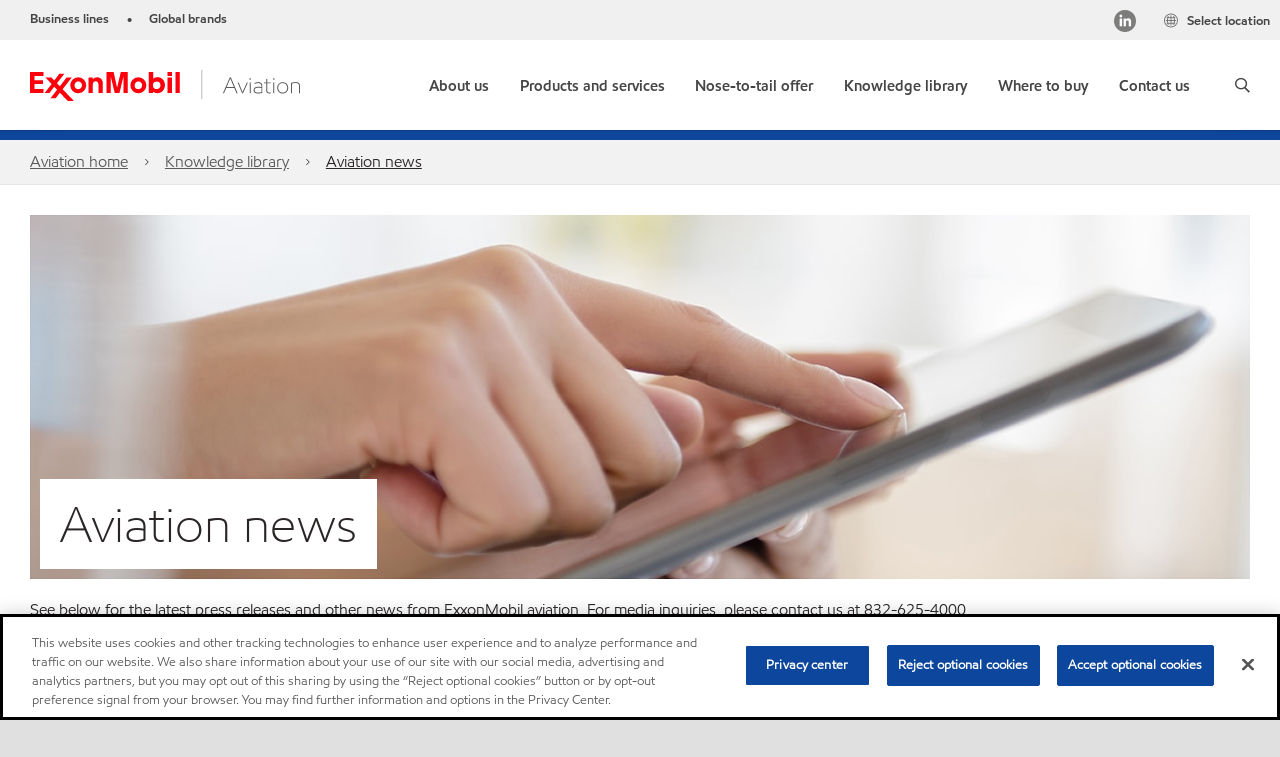

--- FILE ---
content_type: text/html; charset=utf-8
request_url: https://www.exxonmobil.com/en/aviation/knowledge-library/resources/categories/aviation-news
body_size: 36311
content:

<!DOCTYPE html>
<!--[if lt IE 7]>      <html class="no-js lt-ie9 lt-ie8 lt-ie7"> <![endif]-->
<!--[if IE 7]>         <html class="no-js lt-ie9 lt-ie8"> <![endif]-->
<!--[if IE 8]>         <html class="no-js lt-ie9"> <![endif]-->
<!--[if gt IE 8]><!-->
<html class="no-js" lang="en" data-lang="en"
      data-directionrtl="false">
<!--<![endif]-->
<head>
    <meta property="platform" content="wep3.0-w3" />
    <meta name="viewport" content="width=device-width, initial-scale=1" />
    <meta http-equiv="Content-Security-Policy" content="frame-src 'self' 'unsafe-inline' 'unsafe-eval' https://118330cc-6076-40db-995c-80bf4f7ab244.my.connect.aws https://*.swaven.com https://www.google.com/ https://www.gstatic.com https://bcv.mobil.com.cn https://www.mobil.co.in/ https://*.app.baqend.com https://*.baqend.com https://www.mobil.com/ https://r1.dotdigital-pages.com https://*.eame.mobil.com/ https://www.exxonmobil.com/ https://www.mobil.co.id/ https://www.facebook.com/ https://*.adsrvr.org/ https://www.youtube.com/ https://*.livechatinc.com/ https://*.udesk.cn/ https://cdn.appdynamics.com/ https://*.brightcove.net/ https://*.doubleclick.net/ https://*.avndscxom.com/ https://*.youtube-nocookie.com/ https://*.vimeo.com/ https://*.bazaarvoice.com/ https://*.sc-static.net https://*.snapchat.com https://*.tapad.com *.taboola.com https://cdn.cookielaw.org https://geolocation.onetrust.com https://*.kampyle.com https://youtu.be https://exxonmobil-sandbox.hub.rapidapi.com https://apihub.exxonmobil.com https://www.googletagmanager.com; default-src 'self' 'unsafe-inline' 'unsafe-eval' blob: https://*.swaven.com https://static.cloud.coveo.com https://*.mikmak.ai/ https://118330cc-6076-40db-995c-80bf4f7ab244.my.connect.aws https://participant.connect.us-east-1.amazonaws.com wss://*.transport.connect.us-east-1.amazonaws.com https://dev.visualwebsiteoptimizer.com https://d2b7xl3dqzprnt.cloudfront.net https://9m90hdnrng.execute-api.us-east-1.amazonaws.com https://ncyxnyp6a2.execute-api.us-east-1.amazonaws.com https://insight.adsrvr.org  https://bcv.mobil.com.cn https://mapstyle.qpic.cn/ https://*.map.gtimg.com/ https://apis.map.qq.com/ https://*.map.qq.com/ https://apps.sitecore.net https://*.app.baqend.com https://*.baqend.com https://*.avndscxom.com/ https://*.googlesyndication.com https://*.ampproject.org/ https://*.bing.com https://apps.spheracloud.net https://cdn.cookielaw.org https://cdn.pricespider.com/ https://cdn.appdynamics.com/ https://unpkg.com/ https://*.googletagmanager.com/ https://api.map.baidu.com/ https://www.youtube.com/ https://api-maps.yandex.ru/ https://*.bazaarvoice.com/ https://*.pricespider.com/ https://geolocation.onetrust.com/ https://*.analytics.google.com/ https://*.vimeo.com/ https://*.youtube-nocookie.com/ https://*.g.doubleclick.net/ https://*.doubleclick.net/ https://pdx-col.eum-appdynamics.com/ https://privacyportal.onetrust.com/ https://*.google-analytics.com/ https://*.google.com/ https://*.google.co.uk/ https://*.google.co.in/ https://*.brightcove.com https://*.brightcovecdn.com https://*.boltdns.net https://*.googleapis.com/ https://*.akamaihd.net https://cdn.linkedin.oribi.io/ https://miao.baidu.com/ https://api.mapbox.com/ https://events.mapbox.com/ https://www.facebook.com/ https://*.livechatinc.com/ https://xom-ws-us-meijer.phoenix.earlweb.net https://lubesapi.webmarketing-inc.com/ https://developers.onemap.sg/ https://www.onemap.gov.sg/ https://ka-f.fontawesome.com/ https://*.go-mpulse.net/ https://*.akstat.io/ https://*.openweathermap.org/ https://*.sc-static.net https://*.snapchat.com https://*.tapad.com https://*.google.ad https://*.google.ae https://*.google.com.af https://*.google.com.ag https://*.google.al https://*.google.am https://*.google.co.ao https://*.google.com.ar https://*.google.as https://*.google.at https://*.google.com.au https://*.google.az https://*.google.ba https://*.google.com.bd https://*.google.be https://*.google.bf https://*.google.bg https://*.google.com.bh https://*.google.bi https://*.google.bj https://*.google.com.bn https://*.google.com.bo https://*.google.com.br https://*.google.bs https://*.google.bt https://*.google.co.bw https://*.google.by https://*.google.com.bz https://*.google.ca https://*.google.cd https://*.google.cf https://*.google.cg https://*.google.ch https://*.google.ci https://*.google.co.ck https://*.google.cl https://*.google.cm https://*.google.cn https://*.google.com.co https://*.google.co.cr https://*.google.com.cu https://*.google.cv https://*.google.com.cy https://*.google.cz https://*.google.de https://*.google.dj https://*.google.dk https://*.google.dm https://*.google.com.do https://*.google.dz https://*.google.com.ec https://*.google.ee https://*.google.com.eg https://*.google.es https://*.google.com.et https://*.google.fi https://*.google.com.fj https://*.google.fm https://*.google.fr https://*.google.ga https://*.google.ge https://*.google.gg https://*.google.com.gh https://*.google.com.gi https://*.google.gl https://*.google.gm https://*.google.gr https://*.google.com.gt https://*.google.gy https://*.google.com.hk https://*.google.hn https://*.google.hr https://*.google.ht https://*.google.hu https://*.google.co.id https://*.google.ie https://*.google.co.il https://*.google.im https://*.google.iq https://*.google.is https://*.google.it https://*.google.je https://*.google.com.jm https://*.google.jo https://*.google.co.jp https://*.google.co.ke https://*.google.com.kh https://*.google.ki https://*.google.kg https://*.google.co.kr https://*.google.com.kw https://*.google.kz https://*.google.la https://*.google.com.lb https://*.google.li https://*.google.lk https://*.google.co.ls https://*.google.lt https://*.google.lu https://*.google.lv https://*.google.com.ly https://*.google.co.ma https://*.google.md https://*.google.me https://*.google.mg https://*.google.mk https://*.google.ml https://*.google.com.mm https://*.google.mn https://*.google.com.mt https://*.google.mu https://*.google.mv https://*.google.mw https://*.google.com.mx https://*.google.com.my https://*.google.co.mz https://*.google.com.na https://*.google.com.ng https://*.google.com.ni https://*.google.ne https://*.google.nl https://*.google.no https://*.google.com.np https://*.google.nr https://*.google.nu https://*.google.co.nz https://*.google.com.om https://*.google.com.pa https://*.google.com.pe https://*.google.com.pg https://*.google.com.ph https://*.google.com.pk https://*.google.pl https://*.google.pn https://*.google.com.pr https://*.google.ps https://*.google.pt https://*.google.com.py https://*.google.com.qa https://*.google.ro https://*.google.ru https://*.google.rw https://*.google.com.sa https://*.google.com.sb https://*.google.sc https://*.google.se https://*.google.com.sg https://*.google.sh https://*.google.si https://*.google.sk https://*.google.com.sl https://*.google.sn https://*.google.so https://*.google.sm https://*.google.sr https://*.google.st https://*.google.com.sv https://*.google.td https://*.google.tg https://*.google.co.th https://*.google.com.tj https://*.google.tl https://*.google.tm https://*.google.tn https://*.google.to https://*.google.com.tr https://*.google.tt https://*.google.com.tw https://*.google.co.tz https://*.google.com.ua https://*.google.co.ug https://*.google.com.uy https://*.google.co.uz https://*.google.com.vc https://*.google.co.ve https://*.google.co.vi https://*.google.com.vn https://*.google.vu https://*.google.ws https://*.google.rs https://*.google.co.za https://*.google.co.zm https://*.google.co.zw https://*.google.cat https://*.outbrain.com *.taboola.com https://*.redditstatic.com https://*.reddit.com https://px.ads.linkedin.com https://pixel.byspotify.com https://pixels.spotify.com https://ipmeta.io https://youtu.be https://*.kampyle.com https://t.ssl.ak.tiles.virtualearth.net https://exxonmobil-sandbox.hub.rapidapi.com https://apihub.exxonmobil.com https://*.ditu.live.com https://polo.feathr.co https://www.exxonmobilchemical.com https://www.exxonmobilchemical.com.cn https://www.juicer.io https://analytics-fe.digital-cloud-us-main.medallia.com https://productselector.eame.mobil.com https://locator.eame.mobil.com https://api.motor.com https://*.phoenix.earlweb.net http://*.phoenix.earlweb.net https://spatial.virtualearth.net https://dev.virtualearth.net/ https://9m90ndhrmg.execute-api.us-east-1.amazonaws.com wss://wtbstream.pricespider.com https://eydi8dpgb4.execute-api.us-east-1.amazonaws.com; img-src 'self' data: blob: https://*.swaven.com https://dev.visualwebsiteoptimizer.com https://mapapi.qq.com/ https://apis.map.qq.com https://*.map.qq.com/ https://bcv.mobil.com.cn https://*.virtualearth.net https://www.mobil.com/ https://*.app.baqend.com https://*.baqend.com https://*.avndscxom.com/ https://*.baidu.com https://cdn.cookielaw.org https://cdn.pricespider.com/ https://*.analytics.google.com https://*.google-analytics.com/ https://*.vimeo.com/ https://*.youtube-nocookie.com/ https://*.vimeocdn.com https://www.mobil.com.cn/ https://*.brightcove.com https://*.brightcovecdn.com https://*.boltdns.net https://*.google.com/ https://*.google.co.uk/ https://*.google.co.in/ https://*.googleapis.com/ https://*.gstatic.com/ https://*.doubleclick.net/ https://*.bing.com https://*.googletagmanager.com/ https://api-maps.yandex.ru https://core-renderer-tiles.maps.yandex.net https://yandex.ru https://api.map.baidu.com/ https://*.bdimg.com/ https://*.bazaarvoice.com/ https://*.linkedin.com https://*.pricespider.com/ https://miao.baidu.com/ https://content.dps.mobil.com/ https://www.exxon.com/ https://*.ytimg.com/ https://www.facebook.com/ https://*.livechatinc.com/ https://s3.amazonaws.com/ https://*.youtube.com https://productselector.eame.mobil.com/ https://www.exxonmobil.com https://www.mobil.com.cn/ https://*.sc-static.net https://*.snapchat.com https://*.tapad.com https://*.google.ad https://*.google.ae https://*.google.com.af https://*.google.com.ag https://*.google.al https://*.google.am https://*.google.co.ao https://*.google.com.ar https://*.google.as https://*.google.at https://*.google.com.au https://*.google.az https://*.google.ba https://*.google.com.bd https://*.google.be https://*.google.bf https://*.google.bg https://*.google.com.bh https://*.google.bi https://*.google.bj https://*.google.com.bn https://*.google.com.bo https://*.google.com.br https://*.google.bs https://*.google.bt https://*.google.co.bw https://*.google.by https://*.google.com.bz https://*.google.ca https://*.google.cd https://*.google.cf https://*.google.cg https://*.google.ch https://*.google.ci https://*.google.co.ck https://*.google.cl https://*.google.cm https://*.google.cn https://*.google.com.co https://*.google.co.cr https://*.google.com.cu https://*.google.cv https://*.google.com.cy https://*.google.cz https://*.google.de https://*.google.dj https://*.google.dk https://*.google.dm https://*.google.com.do https://*.google.dz https://*.google.com.ec https://*.google.ee https://*.google.com.eg https://*.google.es https://*.google.com.et https://*.google.fi https://*.google.com.fj https://*.google.fm https://*.google.fr https://*.google.ga https://*.google.ge https://*.google.gg https://*.google.com.gh https://*.google.com.gi https://*.google.gl https://*.google.gm https://*.google.gr https://*.google.com.gt https://*.google.gy https://*.google.com.hk https://*.google.hn https://*.google.hr https://*.google.ht https://*.google.hu https://*.google.co.id https://*.google.ie https://*.google.co.il https://*.google.im https://*.google.iq https://*.google.is https://*.google.it https://*.google.je https://*.google.com.jm https://*.google.jo https://*.google.co.jp https://*.google.co.ke https://*.google.com.kh https://*.google.ki https://*.google.kg https://*.google.co.kr https://*.google.com.kw https://*.google.kz https://*.google.la https://*.google.com.lb https://*.google.li https://*.google.lk https://*.google.co.ls https://*.google.lt https://*.google.lu https://*.google.lv https://*.google.com.ly https://*.google.co.ma https://*.google.md https://*.google.me https://*.google.mg https://*.google.mk https://*.google.ml https://*.google.com.mm https://*.google.mn https://*.google.com.mt https://*.google.mu https://*.google.mv https://*.google.mw https://*.google.com.mx https://*.google.com.my https://*.google.co.mz https://*.google.com.na https://*.google.com.ng https://*.google.com.ni https://*.google.ne https://*.google.nl https://*.google.no https://*.google.com.np https://*.google.nr https://*.google.nu https://*.google.co.nz https://*.google.com.om https://*.google.com.pa https://*.google.com.pe https://*.google.com.pg https://*.google.com.ph https://*.google.com.pk https://*.google.pl https://*.google.pn https://*.google.com.pr https://*.google.ps https://*.google.pt https://*.google.com.py https://*.google.com.qa https://*.google.ro https://*.google.ru https://*.google.rw https://*.google.com.sa https://*.google.com.sb https://*.google.sc https://*.google.se https://*.google.com.sg https://*.google.sh https://*.google.si https://*.google.sk https://*.google.com.sl https://*.google.sn https://*.google.so https://*.google.sm https://*.google.sr https://*.google.st https://*.google.com.sv https://*.google.td https://*.google.tg https://*.google.co.th https://*.google.com.tj https://*.google.tl https://*.google.tm https://*.google.tn https://*.google.to https://*.google.com.tr https://*.google.tt https://*.google.com.tw https://*.google.co.tz https://*.google.com.ua https://*.google.co.ug https://*.google.com.uy https://*.google.co.uz https://*.google.com.vc https://*.google.co.ve https://*.google.co.vi https://*.google.com.vn https://*.google.vu https://*.google.ws https://*.google.rs https://*.google.co.za https://*.google.co.zm https://*.google.co.zw https://*.google.cat https://*.livechat-files.com *.taboola.com https://*.redditstatic.com https://*.reddit.com https://www.exxonmobilchemical.com https://www.exxonmobilchemical.com.cn https://*.feathr.co https://*.ditu.live.com https://udc-neb.kampyle.com https://match.adsrvr.org https://adservice.google.com https://adservice.google.co.in https://dummyimage.com https://imageproxy.juicer.io; script-src 'self' 'unsafe-inline' 'unsafe-eval' blob: https://*.swaven.com https://d1gd6b2nf6wza.cloudfront.net https://*.mikmak.ai/ https://118330cc-6076-40db-995c-80bf4f7ab244.my.connect.aws  https://dev.visualwebsiteoptimizer.com https://sdk.amazonaws.com https://www.google.com/ https://www.gstatic.com https://apis.map.qq.com https://*.map.qq.com https://map.qq.com/ https://bcv.mobil.com.cn https://*.jquery.com https://*.app.baqend.com https://*.baqend.com https://*.iesnare.com https://*.ibosscloud.com https://*.baidu.com https://*.bing.com https://*.virtualearth.net https://cdn.cookielaw.org https://cdn.pricespider.com/ https://*.googletagmanager.com/ https://cdn.appdynamics.com/ https://unpkg.com/ https://static.cloud.coveo.com https://players.brightcove.net/ https://*.googleapis.com/ https://api.map.baidu.com/ https://www.youtube.com/ https://api-maps.yandex.ru/ https://*.google-analytics.com/ https://vjs.zencdn.net/ https://*.doubleclick.net/ https://yastatic.net/ https://dlswbr.baidu.com https://*.bazaarvoice.com/ https://*.pricespider.com/ https://gateway.foresee.com/ https://snap.licdn.com https://api.tiles.mapbox.com/ https://*.linkedin.com https://*.bdimg.com/ https://*.ytimg.com/ https://connect.facebook.net/ https://*.adsrvr.org/ https://suggest-maps.yandex.ru/ https://core-renderer-tiles.maps.yandex.net/ https://*.livechatinc.com/ https://*.udesk.cn/ https://cdn.ampproject.org/ https://pi.pardot.com/ https://*.mobil.com https://*.go-mpulse.net/ https://*.akstat.io/ https://www.googleadservices.com/ https://*.avndscxom.com/ https://*.sc-static.net https://*.snapchat.com https://*.tapad.com https://*.cloudflare.com https://*.outbrain.com *.taboola.com https://*.redditstatic.com https://*.reddit.com https://youtu.be https://ipmeta.io https://go.exxonmobilchemical.com https://nebula-cdn.kampyle.com https://statse.webtrendslive.com https://*.feathr.co https://cdnjs.cloudflare.com https://*.ditu.live.com https://www.exxonmobilchemical.com https://www.exxonmobilchemical.com.cn https://secure.leadforensics.com https://pixel.byspotify.com https://pixels.spotify.com; style-src 'self' 'unsafe-inline' https://118330cc-6076-40db-995c-80bf4f7ab244.my.connect.aws https://*.jquery.com https://*.app.baqend.com https://*.baqend.com https://*.googleapis.com https://*.ibosscloud.com https://*.bing.com https://static.cloud.coveo.com https://core-renderer-tiles.maps.yandex.net https://suggest-maps.yandex.ru/ https://api.map.baidu.com/ https://cdn.pricespider.com https://api.tiles.mapbox.com/ https://*.bazaarvoice.com/ https://*.udesk.cn/ https://maxcdn.bootstrapcdn.com/ https://db.onlinewebfonts.com/ https://ka-f.fontawesome.com/ https://*.gstatic.com/ https://cdnjs.cloudflare.com/ https://*.avndscxom.com/ https://*.googletagmanager.com/; font-src 'self' 'unsafe-inline' https://*.swaven.com https://cdn.pricespider.com  https://d1cxmsjx8sn7ih.cloudfront.net https://raka.bing.com https://*.app.baqend.com https://vjs.zencdn.net/ https://*.livechatinc.com/ https://maxcdn.bootstrapcdn.com/ https://db.onlinewebfonts.com/ https://*.gstatic.com/ https://ka-f.fontawesome.com/ https://cdnjs.cloudflare.com/ https://*.googleapis.com https://*.avndscxom.com/ https://*.cloud.coveo.com https://www.bing.com data:; upgrade-insecure-requests; block-all-mixed-content;">

    
    
<script type="text/javascript">
    let cssLoadCount = 0;

    function showBody() {
        var loadingElement = document.getElementById('dvfstLoading');
        var wrapperElement = document.getElementById('wrapper');
        var navMainMobileElement = document.getElementById('nav-main-mobile');

        if (loadingElement) {
            loadingElement.style.display = 'none';
            loadingElement.remove();
        }
        if (wrapperElement) {
            wrapperElement.removeAttribute("style");
        }
        if (navMainMobileElement) {
            navMainMobileElement.removeAttribute("style");
        }

        //raise css loaded event
        var event = new CustomEvent('commonCssLoaded', {
            detail: {
                message: 'Common CSS loaded successfully',
                time: new Date(),
            },
            bubbles: true,
            cancelable: true
        });
        document.dispatchEvent(event);
    }

    function isCssLoaded(linkElement) {
        try {
            return !!linkElement?.sheet?.cssRules;
        } catch {
            return false;
        }
    }

    function checkIfCssLoaded() {
        const vendorCss = document.querySelector("#vendor_css");
        const common_css = document.querySelector("#common_css");
        if (isCssLoaded(vendorCss) && isCssLoaded(common_css)) {
            showBody();
        } else {
            const interval = setInterval(() => {
                if (isCssLoaded(vendorCss) && isCssLoaded(common_css)) {
                    clearInterval(interval);
                    showBody();
                }
            }, 50);
        }
    }

    function showBodyContent() {
        if (++cssLoadCount === 2) {
            checkIfCssLoaded();
        }
    }

    var isChemicalSite = false;
</script>

    <link id="vendor_css" href="/assets/minified/css/commonvendor-bs.min.css"  rel="preload" as="style" onload="this.rel='stylesheet'; this.media='all'; showBodyContent();"  />

<link id="common_css" href="/assets/minified/css/common-blue.min.css?v=639034256663028436"  rel="preload" as="style" onload="this.rel='stylesheet'; this.media='all'; showBodyContent();"  />


    

    
    



    

    
    


    <link rel="preload" href="/Assets/fonts/EMprint-Semibold.woff2" as="font" type="font/woff2" crossorigin />
    <link rel="preload" href="/Assets/fonts/EMPrint-Regular.woff2" as="font" type="font/woff2" crossorigin />
    <link rel="preload" href="/Assets/fonts/EMPrint-Light.woff2" as="font" type="font/woff2" crossorigin />
    <link rel="preload" href="/Assets/fonts/EMPrint-Bold.woff2" as="font" type="font/woff2" crossorigin />

    

    <link rel="stylesheet" type="text/css" href="/assets/css/fonts/dist/english.min.css" media="print" onload="this.media='all'" />
    <link rel="preconnect" href="https://geolocation.onetrust.com" crossorigin="anonymous">
    <link rel="preconnect" href="https://cdn.cookielaw.org" crossorigin="anonymous">

    

    <script>
        const componentCategories = [{"ComponentName":"A18AviationDistributor","Category":"C0003"},{"ComponentName":"A18AviationAirport","Category":"C0003"},{"ComponentName":"BazaarVoice","Category":"C0003"},{"ComponentName":"SDSDownload","Category":"C0003"},{"ComponentName":"YandexMap","Category":"C0003"},{"ComponentName":"CoveoSearch","Category":"C0003"},{"ComponentName":"LegacyApp","Category":"C0003"},{"ComponentName":"Foresee","Category":"C0002"},{"ComponentName":"GoogleAnalytics","Category":"C0002"},{"ComponentName":"Pardot","Category":"C0002"},{"ComponentName":"ProductSeller","Category":"C0002"},{"ComponentName":"YouTube","Category":"C0002"},{"ComponentName":"LegacyApp","Category":"C0002"},{"ComponentName":"YouTube","Category":"C0004"},{"ComponentName":"BaiduMap","Category":"C0004"},{"ComponentName":"BingMap","Category":"C0004"},{"ComponentName":"GoogleAnalytics","Category":"C0004"},{"ComponentName":"Pardot","Category":"C0004"},{"ComponentName":"LegacyApp","Category":"C0004"}];
        function loadXomOneTrust() {
            var e = document.createElement("script");
            e.src = "/assets/minified/js/onetrust-pagereload.min.js?v=639001409364415141";
            e.async = true;
            document.head.appendChild(e)
        }

        function isOneTrustLoaded() {
            const timeout = 2000; // 2 seconds
            const interval = 100; // 100 milliseconds

            return new Promise((resolve) => {
                const start = Date.now();

                const checkConsentManager = () => {
                    if (typeof consentManager !== "undefined") {
                        resolve(true); // Variable found, resolve promise
                    } else if (Date.now() - start >= timeout) {
                        resolve(false); // Timeout reached, resolve with false
                    } else {
                        setTimeout(checkConsentManager, interval); // Recheck after interval
                    }
                };

                checkConsentManager();
            });
        }
    </script>
<!-- OneTrust Cookies Consent Notice start for www.exxonmobil.com -->
<script async onload="loadXomOneTrust()" src=https://cdn.cookielaw.org/scripttemplates/otSDKStub.js data-document-language="true" type="text/javascript" charset="UTF-8" data-domain-script="9d164de9-9db8-417d-a3d1-da50e86d7069"></script>

<script async onload="loadXomOneTrust()" src="/-/media/Base-Themes/OneTrustPageReload/Scripts/onetrust-pagereload.js" type="text/javascript" charset="UTF-8"></script>
<!-- OneTrust Cookies Consent Notice end for www.exxonmobil.com -->


        <title  data-unique-id="42455CD0347A4CAB82EEDB3663A6D330" data-component-id="3EA2AA9288854C289C5D37E94721A481" data-source="{143F186E-D80D-4440-B0F9-06BE4C223CC9}"  >Aviation news</title>







    <meta name="gdpr_googleanalytics" content="True" />
            <script>
                function getCookieValue(cookieName) {
                    var name = cookieName + "=";
                    var decodedCookie = decodeURIComponent(document.cookie);
                    var ca = decodedCookie.split(';');
                    for (var i = 0; i < ca.length; i++) {
                        var c = ca[i].trim();
                        if (c.indexOf(name) === 0) {
                            return c.substring(name.length, c.length);
                        }
                    }
                    return "";
                }
                var pardotCookieKey = "visitor_id562282";
                var pageVariables = {"PageCategory":"news ","PageSubcategory":"overview","BusinessUnit":"avi","SiteLanguage":"en","SiteLanguageFullName":"English","SiteCountry":"","SessionId":"yy4cb1vfrfiw20xphqjlqmhy","HostName":"https://www.exxonmobil.com/en/aviation","SitecoreContactId":"","PardotCookieId":"","IsFunctionalActive":"False","IsTargettingActive":"False","IsPerformanceActive":"False","Environment":"production","PageTitle":"Aviation news"};
                var designType = "desktop";
                if (/android|webos|iphone|ipod|blackberry|iemobile|opera mini/i.test(navigator.userAgent.toLowerCase())) {
                    designType = "mobile";
                }
                else if (/ipad|tablet/i.test(navigator.userAgent.toLowerCase())) {
                    designType = "tablet";
                }

                // set pardot cookie value
                pageVariables.PardotCookieId = getCookieValue(pardotCookieKey);

                dataLayer = [
                {
                "pageCategory": pageVariables.PageCategory,
                "pageSubCategory": pageVariables.PageSubcategory,
                "businessUnit": pageVariables.BusinessUnit,
                "page_type": pageVariables.PageCategory,
                "page_bu": pageVariables.BusinessUnit,
                "environment": pageVariables.Environment,
                "siteCountry": pageVariables.SiteCountry,
                "siteLanguage": pageVariables.SiteLanguage,
                "page_language": pageVariables.SiteLanguageFullName,
                "designType": designType,
                "sessionId": pageVariables.SessionId,
                'sitecore_contact_id': pageVariables.SitecoreContactId,
                'pardot_cookie_id': pageVariables.PardotCookieId,
                'is_functional_active': pageVariables.IsFunctionalActive,
                'is_targeting_active': pageVariables.IsTargettingActive,
                'is_performance_active': pageVariables.IsPerformanceActive,
                "hostName": pageVariables.HostName
                }
                ];
            </script>
            <script  type="text/plain" class="optanon-category-C0002-C0004" data-cookie="C0002-C0004"  data-ignore-alert="true">
<!-- Google Tag Manager -->
(function(w,d,s,l,i){w[l]=w[l]||[];w[l].push({'gtm.start':
new Date().getTime(),event:'gtm.js'});var f=d.getElementsByTagName(s)[0],
j=d.createElement(s),dl=l!='dataLayer'?'&l='+l:'';j.async=true;j.src=
'https://www.googletagmanager.com/gtm.js?id='+i+dl;f.parentNode.insertBefore(j,f);
})(window,document,'script','dataLayer','GTM-WZKCRDK');
<!-- End Google Tag Manager -->            </script>




    <meta property="og:title" content="">
    <meta property="og:type" content="Website">
    <meta property="og:url" content="https://www.exxonmobil.com/en/aviation/knowledge-library/resources/categories/aviation-news">
    <meta property="og:image" content="#">
    <meta property="og:description" content="">










<meta property="twitter:title"  content="Aviation news"><meta property="twitter:card"  content="summary_large_image">

    <meta name="viewport" content="width=device-width, initial-scale=1" />

<link rel="icon" href="https://www.exxonmobil.com/aviation/-/media/favicons/fav/interlocking-x-design.ico" type="image/svg" sizes="16x16" />
<link rel="shortcut icon" href="https://www.exxonmobil.com/aviation/-/media/favicons/fav/interlocking-x-design.ico" type="image/x-icon" sizes="16x16" /><link rel="canonical" href="https://www.exxonmobil.com/en/aviation/knowledge-library/resources/categories/aviation-news"/>

    

    
    <script>
        var vendorScripts = [];
        var scripts = [];
        window.WEP = {};
        window.WEP.isPageEditor = function () {
            return false;
        };
</script>
    
</head>
<body class="default-device bodyclass"  data-bp="">

    
    <div id="dvfstLoading">
        Loading...
    </div>


    


<noscript><iframe src="https://www.googletagmanager.com/ns.html?id=GTM-WZKCRDK" height="0" width="0" style="display:none;visibility:hidden"></iframe></noscript>

    
    


    <script>
		var sizes = [
			{ name: "xs", width: 0 },
			{ name: "sm", width: 380 },
			{ name: "md", width: 480 },
			{ name: "lg", width: 720 },
			{ name: "xl", width: 1024 },
		];

		function trackBPinBody() {
			var body = document.body,
				bpAttr = "data-bp",
				wW = window.innerWidth;

			for (var i = 0; i < sizes.length; i++) {
				var v = sizes[i];
				var nextBP = (i === sizes.length - 1) ? sizes.length - 1 : i + 1;

				if (wW < sizes[nextBP].width) {
				body.setAttribute(bpAttr, v.name);
				break; // works as expected
				} else if (wW >= v.width) {
				body.setAttribute(bpAttr, v.name);
				}
			}
		}

		trackBPinBody();
    </script>

    

    
<!--To load the angular components in Mobil Promotions Manager-->





    <nav  data-unique-id="81D0700E24984C6AABE198471C6A914C" data-component-id="03595C81FF024C2EB3E59322FE7F34F0" data-source="{55D8FDD9-9112-4B5F-B7D1-37C7D1CE172D}"   id="nav-main-mobile" aria-label="" style="display:none;">

        <ul class="nav-main-mobile-panel nav-main-mobile-panel-menu nav-main-mobile-panel-active" id="mainmenu">
                    <li>
                        <a href="#73372ff6-22a2-403f-a97d-51119c2d694eMobil" data-menu-level="1">
                            <span>
                                About us
                            </span>
                        </a>
                    </li>
                    <li>
                        <a href="#6257ad50-15ab-4f65-8bf2-9f9589c7e9d9Mobil" data-menu-level="1">
                            <span>
                                Products and services
                            </span>
                        </a>
                    </li>
                    <li>
                        <a href="#46bab0e5-6c01-465c-b54e-f4f42554aa6bMobil" data-menu-level="1">
                            <span>
                                Nose-to-tail offer
                            </span>
                        </a>
                    </li>
                    <li>
                        <a href="#70dbd3b3-add4-41a0-8ff4-96257b5f7110Mobil" data-menu-level="1">
                            <span>
                                Knowledge library
                            </span>
                        </a>
                    </li>
                    <li>
                        <a href="/en/aviation/where-to-buy-lubes" class="nav-last-child" data-menu-level="1">
                            <span>
                                Where to buy
                            </span>
                        </a>
                    </li>
                    <li>
                        <a href="/en/aviation/contact-us" class="nav-last-child" data-menu-level="1">
                            <span>
                                Contact us
                            </span>
                        </a>
                    </li>
        </ul>
<ul class="nav-main-mobile-panel nav-main-mobile-panel-menu" id="73372ff6-22a2-403f-a97d-51119c2d694eMobil" data-menu-level="2" data-parent-id="mainmenu">
                    <li class="nav-main-mobile-back">
                        <a href="#mainmenu" tabindex="0" class="backnavigation">
                            <span>About us</span>
                        </a>
                            <p class="meganav-subtitle"></p>
                    </li>
                                            <li class="">
                                                <!-- BEGIN NOINDEX -->
                                                        <a href="/en/aviation/about-us" class="nav-last-child" data-menu-level="2">Overview</a>
                                            </li>
                                            <!-- END NOINDEX -->
                                            <li class="">
                                                <!-- BEGIN NOINDEX -->
                                                        <a href="/en/aviation/about-us/innovation" class="nav-last-child" data-menu-level="2">Heritage</a>
                                            </li>
                                            <!-- END NOINDEX -->
                                            <li class="">
                                                <!-- BEGIN NOINDEX -->
                                                        <a href="/en/aviation/about-us/product-integrity" class="nav-last-child" data-menu-level="2">Product integrity</a>
                                            </li>
                                            <!-- END NOINDEX -->
                                            <li class="">
                                                <!-- BEGIN NOINDEX -->
                                                        <a href="/en/aviation/about-us/technology-leadership" class="nav-last-child" data-menu-level="2">Technology leadership</a>
                                            </li>
                                            <!-- END NOINDEX -->
                                            <li class="">
                                                <!-- BEGIN NOINDEX -->
                                                        <a href="/en/aviation/about-us/supply-reliability" class="nav-last-child" data-menu-level="2">Supply reliability</a>
                                            </li>
                                            <!-- END NOINDEX -->
                                            <li class="">
                                                <!-- BEGIN NOINDEX -->
                                                        <a href="/en/aviation/about-us/sustainability" class="nav-last-child" data-menu-level="2">Sustainability</a>
                                            </li>
                                            <!-- END NOINDEX -->
                </ul>
<ul class="nav-main-mobile-panel nav-main-mobile-panel-menu" id="6257ad50-15ab-4f65-8bf2-9f9589c7e9d9Mobil" data-menu-level="2" data-parent-id="mainmenu">
                    <li class="nav-main-mobile-back">
                        <a href="#mainmenu" tabindex="0" class="backnavigation">
                            <span>Products and services</span>
                        </a>
                            <p class="meganav-subtitle"></p>
                    </li>
                                            <li class="">
                                                <!-- BEGIN NOINDEX -->
                                                        <a href="/en/aviation/products-and-services" class="nav-last-child" data-menu-level="2">Overview</a>
                                            </li>
                                            <!-- END NOINDEX -->
                                            <li class="">
                                                <!-- BEGIN NOINDEX -->
                                                        <a href="/en/aviation/products-and-services/products/categories/fuels" class="nav-last-child" data-menu-level="2">Fuels</a>
                                            </li>
                                            <!-- END NOINDEX -->
                                            <li class="">
                                                <!-- BEGIN NOINDEX -->
                                                        <a href="/en/aviation/products-and-services/products/categories/greases" class="nav-last-child" data-menu-level="2">Greases</a>
                                            </li>
                                            <!-- END NOINDEX -->
                                            <li class="">
                                                <!-- BEGIN NOINDEX -->
                                                        <a href="/en/aviation/products-and-services/products/categories/hydraulic-fluids" class="nav-last-child" data-menu-level="2">Hydraulic fluids</a>
                                            </li>
                                            <!-- END NOINDEX -->
                                            <li class="">
                                                <!-- BEGIN NOINDEX -->
                                                        <a href="/en/aviation/products-and-services/products/categories/jet-oils" class="nav-last-child" data-menu-level="2">Jet oils</a>
                                            </li>
                                            <!-- END NOINDEX -->
                                            <li class="">
                                                <!-- BEGIN NOINDEX -->
                                                        <a href="/en/aviation/products-and-services/products/categories/other-lubricants" class="nav-last-child" data-menu-level="2">Other lubricants</a>
                                            </li>
                                            <!-- END NOINDEX -->
                                            <li class="">
                                                <!-- BEGIN NOINDEX -->
                                                        <a href="/en/aviation/products-and-services/quick-reference-chart" class="nav-last-child" data-menu-level="2">Quick reference chart</a>
                                            </li>
                                            <!-- END NOINDEX -->
                                            <li class="">
                                                <!-- BEGIN NOINDEX -->
                                                        <a href="/en/aviation/products-and-services/products-and-services-support" class="nav-last-child" data-menu-level="2">Services</a>
                                            </li>
                                            <!-- END NOINDEX -->
                                            <li class="">
                                                <!-- BEGIN NOINDEX -->
                                                        <a href="/en/aviation/products-and-services/success-stories" class="nav-last-child" data-menu-level="2">Success stories</a>
                                            </li>
                                            <!-- END NOINDEX -->
                </ul>
<ul class="nav-main-mobile-panel nav-main-mobile-panel-menu" id="46bab0e5-6c01-465c-b54e-f4f42554aa6bMobil" data-menu-level="2" data-parent-id="mainmenu">
                    <li class="nav-main-mobile-back">
                        <a href="#mainmenu" tabindex="0" class="backnavigation">
                            <span>Nose-to-tail offer</span>
                        </a>
                            <p class="meganav-subtitle"></p>
                    </li>
                                            <li class="">
                                                <!-- BEGIN NOINDEX -->
                                                        <a href="/en/aviation/nose-to-tail-schematic" class="nav-last-child" data-menu-level="2">Commercial Aircraft</a>
                                            </li>
                                            <!-- END NOINDEX -->
                                            <li class="">
                                                <!-- BEGIN NOINDEX -->
                                                        <a href="/en/aviation/nose-to-tail-schematic/helicopter" class="nav-last-child" data-menu-level="2">Helicopter</a>
                                            </li>
                                            <!-- END NOINDEX -->
                                            <li class="">
                                                <!-- BEGIN NOINDEX -->
                                                        <a href="/en/aviation/nose-to-tail-schematic/business-jet" class="nav-last-child" data-menu-level="2">Business Jet</a>
                                            </li>
                                            <!-- END NOINDEX -->
                </ul>
<ul class="nav-main-mobile-panel nav-main-mobile-panel-menu" id="70dbd3b3-add4-41a0-8ff4-96257b5f7110Mobil" data-menu-level="2" data-parent-id="mainmenu">
                    <li class="nav-main-mobile-back">
                        <a href="#mainmenu" tabindex="0" class="backnavigation">
                            <span>Knowledge library</span>
                        </a>
                            <p class="meganav-subtitle"></p>
                    </li>
                                            <li class="">
                                                <!-- BEGIN NOINDEX -->
                                                        <a href="/en/aviation/knowledge-library" class="nav-last-child" data-menu-level="2">Overview</a>
                                            </li>
                                            <!-- END NOINDEX -->
                                            <li class="">
                                                <!-- BEGIN NOINDEX -->
                                                        <a href="/en/aviation/knowledge-library/resources/categories/hear-from-experts" class="nav-last-child" data-menu-level="2">Hear from our experts</a>
                                            </li>
                                            <!-- END NOINDEX -->
                                            <li class="">
                                                <!-- BEGIN NOINDEX -->
                                                        <a href="/en/aviation/knowledge-library/resources/categories/aviation-news" class="nav-last-child" data-menu-level="2">Aviation news</a>
                                            </li>
                                            <!-- END NOINDEX -->
                                            <li class="">
                                                <!-- BEGIN NOINDEX -->
                                                        <a href="/en/aviation/faq" class="nav-last-child" data-menu-level="2">FAQs</a>
                                            </li>
                                            <!-- END NOINDEX -->
                                            <li class="">
                                                <!-- BEGIN NOINDEX -->
                                                        <a href="/en/aviation/knowledge-library/resources/categories/tech-topics" class="nav-last-child" data-menu-level="2">Technical topics</a>
                                            </li>
                                            <!-- END NOINDEX -->
                </ul>
<ul class="nav-main-mobile-panel nav-main-mobile-panel-menu" id="77d46157-a11a-4475-89c7-560b29e280b0Mobil" data-menu-level="2" data-parent-id="mainmenu">
                    <li class="nav-main-mobile-back">
                        <a href="#mainmenu" tabindex="0" class="backnavigation">
                            <span>Where to buy</span>
                        </a>
                            <p class="meganav-subtitle"></p>
                    </li>
                </ul>
<ul class="nav-main-mobile-panel nav-main-mobile-panel-menu" id="e2b5572e-4f54-4a28-af93-53151eb57b26Mobil" data-menu-level="2" data-parent-id="mainmenu">
                    <li class="nav-main-mobile-back">
                        <a href="#mainmenu" tabindex="0" class="backnavigation">
                            <span>Contact us</span>
                        </a>
                            <p class="meganav-subtitle"></p>
                    </li>
                </ul>
                    <ul class="nav-main-mobile-panel nav-main-mobile-panel-menu" id="43b92d91-7e15-4e6a-93b2-029d842d9a4cMobil" data-parent-id="73372ff6-22a2-403f-a97d-51119c2d694eMobil" data-menu-level="3">
                <li class="nav-main-mobile-back"><a href="#73372ff6-22a2-403f-a97d-51119c2d694eMobil">Overview</a></li>
            </ul>
            <ul class="nav-main-mobile-panel nav-main-mobile-panel-menu" id="2486dddc-958c-415b-b6a9-67932ae19435Mobil" data-parent-id="73372ff6-22a2-403f-a97d-51119c2d694eMobil" data-menu-level="3">
                <li class="nav-main-mobile-back"><a href="#73372ff6-22a2-403f-a97d-51119c2d694eMobil">Heritage</a></li>
            </ul>
            <ul class="nav-main-mobile-panel nav-main-mobile-panel-menu" id="6f0aa7e5-393c-46c5-891e-43066a080d6dMobil" data-parent-id="73372ff6-22a2-403f-a97d-51119c2d694eMobil" data-menu-level="3">
                <li class="nav-main-mobile-back"><a href="#73372ff6-22a2-403f-a97d-51119c2d694eMobil">Product integrity</a></li>
            </ul>
            <ul class="nav-main-mobile-panel nav-main-mobile-panel-menu" id="e0eeb982-2dea-45db-b994-84cfc76123efMobil" data-parent-id="73372ff6-22a2-403f-a97d-51119c2d694eMobil" data-menu-level="3">
                <li class="nav-main-mobile-back"><a href="#73372ff6-22a2-403f-a97d-51119c2d694eMobil">Technology leadership</a></li>
            </ul>
            <ul class="nav-main-mobile-panel nav-main-mobile-panel-menu" id="baf57615-db75-40a1-994d-8297f664690cMobil" data-parent-id="73372ff6-22a2-403f-a97d-51119c2d694eMobil" data-menu-level="3">
                <li class="nav-main-mobile-back"><a href="#73372ff6-22a2-403f-a97d-51119c2d694eMobil">Supply reliability</a></li>
            </ul>
            <ul class="nav-main-mobile-panel nav-main-mobile-panel-menu" id="f8d37484-1d3a-431e-a6bb-33a17fabf615Mobil" data-parent-id="73372ff6-22a2-403f-a97d-51119c2d694eMobil" data-menu-level="3">
                <li class="nav-main-mobile-back"><a href="#73372ff6-22a2-403f-a97d-51119c2d694eMobil">Sustainability</a></li>
            </ul>
            <ul class="nav-main-mobile-panel nav-main-mobile-panel-menu" id="ee1a5199-5aa7-4650-ad28-411153d70b10Mobil" data-parent-id="6257ad50-15ab-4f65-8bf2-9f9589c7e9d9Mobil" data-menu-level="3">
                <li class="nav-main-mobile-back"><a href="#6257ad50-15ab-4f65-8bf2-9f9589c7e9d9Mobil">Overview</a></li>
            </ul>
            <ul class="nav-main-mobile-panel nav-main-mobile-panel-menu" id="36bea257-9a33-4987-836c-6ff730ff8eecMobil" data-parent-id="6257ad50-15ab-4f65-8bf2-9f9589c7e9d9Mobil" data-menu-level="3">
                <li class="nav-main-mobile-back"><a href="#6257ad50-15ab-4f65-8bf2-9f9589c7e9d9Mobil">Fuels</a></li>
            </ul>
            <ul class="nav-main-mobile-panel nav-main-mobile-panel-menu" id="aaa81dee-64eb-425e-a952-1a224cf20200Mobil" data-parent-id="6257ad50-15ab-4f65-8bf2-9f9589c7e9d9Mobil" data-menu-level="3">
                <li class="nav-main-mobile-back"><a href="#6257ad50-15ab-4f65-8bf2-9f9589c7e9d9Mobil">Greases</a></li>
            </ul>
            <ul class="nav-main-mobile-panel nav-main-mobile-panel-menu" id="b01d5a9f-78ce-4d43-b291-e46b894249baMobil" data-parent-id="6257ad50-15ab-4f65-8bf2-9f9589c7e9d9Mobil" data-menu-level="3">
                <li class="nav-main-mobile-back"><a href="#6257ad50-15ab-4f65-8bf2-9f9589c7e9d9Mobil">Hydraulic fluids</a></li>
            </ul>
            <ul class="nav-main-mobile-panel nav-main-mobile-panel-menu" id="7a090fd5-74e2-43c8-9f8d-d0dfe46c309aMobil" data-parent-id="6257ad50-15ab-4f65-8bf2-9f9589c7e9d9Mobil" data-menu-level="3">
                <li class="nav-main-mobile-back"><a href="#6257ad50-15ab-4f65-8bf2-9f9589c7e9d9Mobil">Jet oils</a></li>
            </ul>
            <ul class="nav-main-mobile-panel nav-main-mobile-panel-menu" id="511be64f-c43a-42e8-aefa-7d50069c92e5Mobil" data-parent-id="6257ad50-15ab-4f65-8bf2-9f9589c7e9d9Mobil" data-menu-level="3">
                <li class="nav-main-mobile-back"><a href="#6257ad50-15ab-4f65-8bf2-9f9589c7e9d9Mobil">Other lubricants</a></li>
            </ul>
            <ul class="nav-main-mobile-panel nav-main-mobile-panel-menu" id="c5ce5510-efc9-417d-87d5-54e08d02a40cMobil" data-parent-id="6257ad50-15ab-4f65-8bf2-9f9589c7e9d9Mobil" data-menu-level="3">
                <li class="nav-main-mobile-back"><a href="#6257ad50-15ab-4f65-8bf2-9f9589c7e9d9Mobil">Quick reference chart</a></li>
            </ul>
            <ul class="nav-main-mobile-panel nav-main-mobile-panel-menu" id="455254b1-091e-4c62-8ab7-81e8a8d582b8Mobil" data-parent-id="6257ad50-15ab-4f65-8bf2-9f9589c7e9d9Mobil" data-menu-level="3">
                <li class="nav-main-mobile-back"><a href="#6257ad50-15ab-4f65-8bf2-9f9589c7e9d9Mobil">Services</a></li>
            </ul>
            <ul class="nav-main-mobile-panel nav-main-mobile-panel-menu" id="3a81f5f6-9fd8-4cee-845b-a9d2005d5142Mobil" data-parent-id="6257ad50-15ab-4f65-8bf2-9f9589c7e9d9Mobil" data-menu-level="3">
                <li class="nav-main-mobile-back"><a href="#6257ad50-15ab-4f65-8bf2-9f9589c7e9d9Mobil">Success stories</a></li>
            </ul>
            <ul class="nav-main-mobile-panel nav-main-mobile-panel-menu" id="80656e4d-87fb-43ed-9fa9-037614c6bd27Mobil" data-parent-id="46bab0e5-6c01-465c-b54e-f4f42554aa6bMobil" data-menu-level="3">
                <li class="nav-main-mobile-back"><a href="#46bab0e5-6c01-465c-b54e-f4f42554aa6bMobil">Commercial Aircraft</a></li>
            </ul>
            <ul class="nav-main-mobile-panel nav-main-mobile-panel-menu" id="7cc87ebf-ca67-496f-9e82-c19f3d250badMobil" data-parent-id="46bab0e5-6c01-465c-b54e-f4f42554aa6bMobil" data-menu-level="3">
                <li class="nav-main-mobile-back"><a href="#46bab0e5-6c01-465c-b54e-f4f42554aa6bMobil">Helicopter</a></li>
            </ul>
            <ul class="nav-main-mobile-panel nav-main-mobile-panel-menu" id="137bab8f-48d1-49a0-8694-f3308d16c8b5Mobil" data-parent-id="46bab0e5-6c01-465c-b54e-f4f42554aa6bMobil" data-menu-level="3">
                <li class="nav-main-mobile-back"><a href="#46bab0e5-6c01-465c-b54e-f4f42554aa6bMobil">Business Jet</a></li>
            </ul>
            <ul class="nav-main-mobile-panel nav-main-mobile-panel-menu" id="7fc54fbc-d5a1-415c-8b3f-5290dea9807cMobil" data-parent-id="70dbd3b3-add4-41a0-8ff4-96257b5f7110Mobil" data-menu-level="3">
                <li class="nav-main-mobile-back"><a href="#70dbd3b3-add4-41a0-8ff4-96257b5f7110Mobil">Overview</a></li>
            </ul>
            <ul class="nav-main-mobile-panel nav-main-mobile-panel-menu" id="c1191e50-4702-4428-837b-4d615f0ea7f2Mobil" data-parent-id="70dbd3b3-add4-41a0-8ff4-96257b5f7110Mobil" data-menu-level="3">
                <li class="nav-main-mobile-back"><a href="#70dbd3b3-add4-41a0-8ff4-96257b5f7110Mobil">Hear from our experts</a></li>
            </ul>
            <ul class="nav-main-mobile-panel nav-main-mobile-panel-menu" id="6ae04e81-a388-46e3-9152-95fa4d5af8f2Mobil" data-parent-id="70dbd3b3-add4-41a0-8ff4-96257b5f7110Mobil" data-menu-level="3">
                <li class="nav-main-mobile-back"><a href="#70dbd3b3-add4-41a0-8ff4-96257b5f7110Mobil">Aviation news</a></li>
            </ul>
            <ul class="nav-main-mobile-panel nav-main-mobile-panel-menu" id="9843e50f-c629-4c1d-a67f-d612c2835a23Mobil" data-parent-id="70dbd3b3-add4-41a0-8ff4-96257b5f7110Mobil" data-menu-level="3">
                <li class="nav-main-mobile-back"><a href="#70dbd3b3-add4-41a0-8ff4-96257b5f7110Mobil">FAQs</a></li>
            </ul>
            <ul class="nav-main-mobile-panel nav-main-mobile-panel-menu" id="364e3c28-1e0d-4a3c-be28-bb0c3251af8fMobil" data-parent-id="70dbd3b3-add4-41a0-8ff4-96257b5f7110Mobil" data-menu-level="3">
                <li class="nav-main-mobile-back"><a href="#70dbd3b3-add4-41a0-8ff4-96257b5f7110Mobil">Technical topics</a></li>
            </ul>
            </nav>

<!-- END NOINDEX -->
<!--Begin DPS OpenTemplate Placeholder for Head Section-->

<!--End DPS OpenTemplate Placeholder for Head Section-->
<!-- #wrapper -->


    <div id="wrapper"  style="display:none;"  class="body-wrapper "  >
        <!-- #header -->
        <!-- BEGIN NOINDEX -->
        



    <div class="skip-link">
        <a href="#content" id="skip">Skip to main content</a>
    </div>

<header  data-unique-id="2C0932FF207449179BE8695DAFE45DCA" data-component-id="858800CF47CE4C5799C3766559D904A6" data-source="{143F186E-D80D-4440-B0F9-06BE4C223CC9}"  
        class="nav-header navbar-main-header " data-fixeddesktop="False"
        data-fixedmobile="False"
        data-additional-detail="Navigation|Navigation|HeaderContainer">
    <div class="nav-wrapper">
        <div class="nav-top-bar">
            <div class="nav-top-bar-left">
                
<link href="/assets/minified/css/linkList.min.css?v=639001409332633871" rel="stylesheet" media="print" onload="this.media='all'" />



    <ul  data-unique-id="553FAF4940D049BBB9FAE0B931DB45E6" data-component-id="8CA0724274DE4913BEDB5468442FE099" data-source="{2A680BD5-0803-4223-9771-B78BD078D1B9}"   data-additional-detail="Navigation|Navigation|WEPLinkList" class="component link-list nav-lines-brands" data-cmpvariant="WEP Link List|Brands Nav">
            <li class="item0 odd first">
                <span class="bullet">•</span>
<a data-variantfieldname="Link" target="_blank" rel="noopener noreferrer" href="https://corporate.exxonmobil.com/About-us/Business-divisions" data-variantitemid="{A284C69C-68F8-4FC2-982F-2FB8C49CA97A}">Business lines</a>            </li>
            <li class="item1 even last">
                <span class="bullet">•</span>
<a data-variantfieldname="Link" target="_blank" rel="noopener noreferrer" href="https://corporate.exxonmobil.com/About-us/Brands" data-variantitemid="{0DD8C1EA-B817-450F-9E8F-2D36EE2D621A}">Global brands</a>            </li>
    </ul>


            </div>
            <div class="nav-top-bar-right">
                    <ul  data-unique-id="E9797141479F45C1AD47952DD4E30460" data-component-id="16E6EBFDAC9A4091A234FDF7498C3C80" data-source="{82C1CFCC-4631-4191-A231-6C3B513E3A5D}"   class="nav-country">
        <li>
            <a href="https://corporate.exxonmobil.com/?query=https%3a%2f%2fwww.exxonmobil.com%2fen%2faviation%2fknowledge-library%2fresources%2fcategories%2faviation-news#global-websites#ExxonMobil">
                <span class="selectLocationIcon" aria-hidden="true">
                    <svg xmlns="http://www.w3.org/2000/svg" viewBox="0 0 16 16"><path d="M8.5,16A7.5,7.5,0,1,1,16,8.5,7.508,7.508,0,0,1,8.5,16Zm0-14A6.5,6.5,0,1,0,15,8.5,6.508,6.508,0,0,0,8.5,2Z" fill="currentColor" /><rect x="4" y="5" width="9" height="1" fill="currentColor" /><rect x="4" y="11" width="9" height="1" fill="currentColor" /><rect x="3" y="8" width="11" height="1" fill="currentColor" /><rect x="8" y="3" width="1" height="11" fill="currentColor" /><path d="M5.156,13.318,4.6,11.384a10.49,10.49,0,0,1,0-5.769l.552-1.934.962.275L5.565,5.89a9.5,9.5,0,0,0,0,5.22l.553,1.934Z" fill="currentColor" /><path d="M11.844,13.318l-.962-.275.553-1.934a9.5,9.5,0,0,0,0-5.22l-.553-1.934.962-.275L12.4,5.616a10.49,10.49,0,0,1,0,5.769Z" fill="currentColor" />
                    </svg>
                    </span>
                <span class="nav-country-text hidden-xs">
                    <span class="hidden-xs">Select location</span>
                    <span class="visible-xs-inline"></span>
                </span>
            </a>
        </li>
    </ul>

<link href="/assets/minified/css/social-nav-with-share.min.css?v=639001409351729440" rel="stylesheet"  />



        <div  data-unique-id="34DB01DAE67D40EC872A37D56B8655A7" data-component-id="D6886CF7FA9D49D5B07B5D9AF0AEB31E" data-source="{57253335-2D52-48B4-B539-FB38F967388E}"   class="nav-social nav-social-few "
             data-additional-detail="Navigation|Header|Social">
            <a href="javascript:void(0)" role="button" id="socialDropdown" aria-haspopup="true" aria-expanded="false" class="nav-social-trigger">Social</a>
            <ul class="nav-social-icons" aria-labelledby="socialDropdown">
                    <li class="">

                            <a href="https://www.linkedin.com/company/10612478?trk=tyah&amp;trkInfo=clickedVertical%3Ashowcase%2CclickedEntityId%3A10612478%2Cidx%3A2-1-2%2CtarId%3A1461930158428%2Ctas%3Aexxonmobil%20av" aria-label="https://www.linkedin.com/feed/" class="nav-linkedin" target="">
                                <i class="icon icon-linkedin-round  "></i>
                            </a>
                    </li>
            </ul>
        </div>

            </div>
        </div>
        <div class="nav-main-bar">
            <a href="#" class="nav-main-item nav-main-list-trigger" role="button" aria-label="Menu" aria-expanded="false">
                <i class="icon-hamburger"></i>
                <span class="nav-main-item-text">Menu</span>
            </a>
                <a href="#" class="nav-main-item nav-main-search-trigger " aria-label="Search" role="button" aria-expanded="false" data-aria-label-search="Search" data-aria-label-close="Close">
                    <i class="fas fa-search"></i>
                    <span class="nav-main-item-text">Search</span>
                </a>
            
    <div  data-unique-id="9E695D3A1006479DAC1CAE8DE6A6E377" data-component-id="C07D1AF58F9D4ECE84839B716492A171" data-source="{7E80860C-619C-48A7-A880-28C23057B7D7}"   data-additional-detail="Media|Image|WEP Logo"
         class="component logo" data-cmpvariant="WEP Logo|Header Logo">
        <div class="component-content WEP-logo">
            <a title="Header Logo" href="/en/aviation">
                <img src="/aviation/-/media/global/aviation/exxonmobil-aviation-svg-2.svg" class="logo" alt="ExxonMobil Aviation" width="270" height="29" />
            </a>
        </div>
    </div>

    <script type="text/javascript">
        var linkElement = document.querySelectorAll(".WEP-logo a");
        for (i = 0; i < linkElement.length; i++)
        {
            linkElement[i].setAttribute("href", "/en/aviation");
        }
    </script>

<div  data-unique-id="BDAE7177A6494805AFDC16163C9E7791" data-component-id="D040127C41BA4B20A2656DA197C43E78" data-source="{55D8FDD9-9112-4B5F-B7D1-37C7D1CE172D}"   role="navigation" aria-label="" class="d-inline">
    <ul class="nav-main-list mega-menu-nav ">
<li class="nav-main-item" rel="73372ff6-22a2-403f-a97d-51119c2d694e">

    <a href="#" target="" data-menu-level="1" role="button" aria-expanded=false>
        <span>
            About us
        </span>
    </a>
</li>
<li class="nav-main-item" rel="6257ad50-15ab-4f65-8bf2-9f9589c7e9d9">

    <a href="#" target="" data-menu-level="1" role="button" aria-expanded=false>
        <span>
            Products and services
        </span>
    </a>
</li>
<li class="nav-main-item" rel="46bab0e5-6c01-465c-b54e-f4f42554aa6b">

    <a href="#" target="" data-menu-level="1" role="button" aria-expanded=false>
        <span>
            Nose-to-tail offer
        </span>
    </a>
</li>
<li class="nav-main-item" rel="70dbd3b3-add4-41a0-8ff4-96257b5f7110">

    <a href="#" target="" data-menu-level="1" role="button" aria-expanded=false>
        <span>
            Knowledge library
        </span>
    </a>
</li>
<li class="nav-main-item" rel="77d46157-a11a-4475-89c7-560b29e280b0">

    <a href="/en/aviation/where-to-buy-lubes" target="" data-menu-level="1" role="link" >
        <span>
            Where to buy
        </span>
    </a>
</li>
<li class="nav-main-item" rel="e2b5572e-4f54-4a28-af93-53151eb57b26">

    <a href="/en/aviation/contact-us" target="_blank" data-menu-level="1" role="link" >
        <span>
            Contact us
        </span>
    </a>
</li>
    </ul>
</div>
        </div>
            <div  data-unique-id="D4A36A792DF6444EA32FD289ABFEB14D" data-component-id="36AFBDBFB10B4734A901318AD7D89B3C" data-source="{55D8FDD9-9112-4B5F-B7D1-37C7D1CE172D}"   class="nav-meganav-wrapper">
<section id="73372ff6-22a2-403f-a97d-51119c2d694e" class="clearfix nav-meganav match-height" data-match-height-selectors=".nav-meganav-col">
                                    <div class="nav-meganav-col">
                        


    <ul>
                    <li class="nav-meganav-title   ">
                                <a href="/en/aviation/about-us" data-menu-level="2">
                                    Overview
                                                                    </a>
                    </li>
    </ul>
    <ul>
                    <li class="nav-meganav-title   ">
                                <a href="/en/aviation/about-us/innovation" data-menu-level="2">
                                    Heritage
                                                                    </a>
                    </li>
    </ul>

                    </div>
                    <div class="nav-meganav-col">
                        


    <ul>
                    <li class="nav-meganav-title   ">
                                <a href="/en/aviation/about-us/product-integrity" data-menu-level="2">
                                    Product integrity
                                                                    </a>
                    </li>
    </ul>
    <ul>
                    <li class="nav-meganav-title   ">
                                <a href="/en/aviation/about-us/technology-leadership" data-menu-level="2">
                                    Technology leadership
                                                                    </a>
                    </li>
    </ul>

                    </div>
                    <div class="nav-meganav-col">
                        


    <ul>
                    <li class="nav-meganav-title   ">
                                <a href="/en/aviation/about-us/supply-reliability" data-menu-level="2">
                                    Supply reliability
                                                                    </a>
                    </li>
    </ul>

                    </div>
                    <div class="nav-meganav-col">
                        


    <ul>
                    <li class="nav-meganav-title   ">
                                <a href="/en/aviation/about-us/sustainability" data-menu-level="2">
                                    Sustainability
                                                                    </a>
                    </li>
    </ul>

                    </div>

                <div class="nav-meganav-close" tabindex="0" role="button" aria-label="Close">
                    <div class="nav-meganav-close-inner"></div>
                </div>
            </section>
<section id="6257ad50-15ab-4f65-8bf2-9f9589c7e9d9" class="clearfix nav-meganav match-height" data-match-height-selectors=".nav-meganav-col">
                                    <div class="nav-meganav-col">
                        


    <ul>
                    <li class="nav-meganav-title   ">
                                <a href="/en/aviation/products-and-services" data-menu-level="2">
                                    Overview
                                                                    </a>
                    </li>
    </ul>
    <ul>
                    <li class="nav-meganav-title   ">
                                <a href="/en/aviation/products-and-services/products/categories/fuels" data-menu-level="2">
                                    Fuels
                                                                    </a>
                    </li>
    </ul>
    <ul>
                    <li class="nav-meganav-title   ">
                                <a href="/en/aviation/products-and-services/products/categories/greases" data-menu-level="2">
                                    Greases
                                                                    </a>
                    </li>
    </ul>

                    </div>
                    <div class="nav-meganav-col">
                        


    <ul>
                    <li class="nav-meganav-title   ">
                                <a href="/en/aviation/products-and-services/products/categories/hydraulic-fluids" data-menu-level="2">
                                    Hydraulic fluids
                                                                    </a>
                    </li>
    </ul>
    <ul>
                    <li class="nav-meganav-title   ">
                                <a href="/en/aviation/products-and-services/products/categories/jet-oils" data-menu-level="2">
                                    Jet oils
                                                                    </a>
                    </li>
    </ul>

                    </div>
                    <div class="nav-meganav-col">
                        


    <ul>
                    <li class="nav-meganav-title   ">
                                <a href="/en/aviation/products-and-services/products/categories/other-lubricants" data-menu-level="2">
                                    Other lubricants
                                                                    </a>
                    </li>
    </ul>
    <ul>
                    <li class="nav-meganav-title   ">
                                <a href="/en/aviation/products-and-services/quick-reference-chart" data-menu-level="2">
                                    Quick reference chart
                                                                    </a>
                    </li>
    </ul>

                    </div>
                    <div class="nav-meganav-col">
                        


    <ul>
                    <li class="nav-meganav-title   ">
                                <a href="/en/aviation/products-and-services/products-and-services-support" data-menu-level="2">
                                    Services
                                                                    </a>
                    </li>
    </ul>
    <ul>
                    <li class="nav-meganav-title   ">
                                <a href="/en/aviation/products-and-services/success-stories" data-menu-level="2">
                                    Success stories
                                                                    </a>
                    </li>
    </ul>

                    </div>

                <div class="nav-meganav-close" tabindex="0" role="button" aria-label="Close">
                    <div class="nav-meganav-close-inner"></div>
                </div>
            </section>
<section id="46bab0e5-6c01-465c-b54e-f4f42554aa6b" class="clearfix nav-meganav match-height" data-match-height-selectors=".nav-meganav-col">
                                    <div class="nav-meganav-col">
                        


    <ul>
                    <li class="nav-meganav-title   ">
                                <a href="/en/aviation/nose-to-tail-schematic" data-menu-level="2">
                                    Commercial Aircraft
                                                                    </a>
                    </li>
    </ul>

                    </div>
                    <div class="nav-meganav-col">
                        


    <ul>
                    <li class="nav-meganav-title   ">
                                <a href="/en/aviation/nose-to-tail-schematic/helicopter" data-menu-level="2">
                                    Helicopter
                                                                    </a>
                    </li>
    </ul>

                    </div>
                    <div class="nav-meganav-col">
                        


    <ul>
                    <li class="nav-meganav-title   ">
                                <a href="/en/aviation/nose-to-tail-schematic/business-jet" data-menu-level="2">
                                    Business Jet
                                                                    </a>
                    </li>
    </ul>

                    </div>

                <div class="nav-meganav-close" tabindex="0" role="button" aria-label="Close">
                    <div class="nav-meganav-close-inner"></div>
                </div>
            </section>
<section id="70dbd3b3-add4-41a0-8ff4-96257b5f7110" class="clearfix nav-meganav match-height" data-match-height-selectors=".nav-meganav-col">
                                    <div class="nav-meganav-col">
                        


    <ul>
                    <li class="nav-meganav-title   ">
                                <a href="/en/aviation/knowledge-library" data-menu-level="2">
                                    Overview
                                                                    </a>
                    </li>
    </ul>
    <ul>
                    <li class="nav-meganav-title   ">
                                <a href="/en/aviation/knowledge-library/resources/categories/hear-from-experts" data-menu-level="2">
                                    Hear from our experts
                                                                    </a>
                    </li>
    </ul>

                    </div>
                    <div class="nav-meganav-col">
                        


    <ul>
                    <li class="nav-meganav-title   ">
                                <a href="/en/aviation/knowledge-library/resources/categories/aviation-news" data-menu-level="2">
                                    Aviation news
                                                                    </a>
                    </li>
    </ul>

                    </div>
                    <div class="nav-meganav-col">
                        


    <ul>
                    <li class="nav-meganav-title   ">
                                <a href="/en/aviation/faq" data-menu-level="2">
                                    FAQs
                                                                    </a>
                    </li>
    </ul>

                    </div>
                    <div class="nav-meganav-col">
                        


    <ul>
                    <li class="nav-meganav-title   ">
                                <a href="/en/aviation/knowledge-library/resources/categories/tech-topics" data-menu-level="2">
                                    Technical topics
                                                                    </a>
                    </li>
    </ul>

                    </div>

                <div class="nav-meganav-close" tabindex="0" role="button" aria-label="Close">
                    <div class="nav-meganav-close-inner"></div>
                </div>
            </section>
<section id="77d46157-a11a-4475-89c7-560b29e280b0" class="clearfix nav-meganav match-height" data-match-height-selectors=".nav-meganav-col">
                
                <div class="nav-meganav-close" tabindex="0" role="button" aria-label="Close">
                    <div class="nav-meganav-close-inner"></div>
                </div>
            </section>
<section id="e2b5572e-4f54-4a28-af93-53151eb57b26" class="clearfix nav-meganav match-height" data-match-height-selectors=".nav-meganav-col">
                
                <div class="nav-meganav-close" tabindex="0" role="button" aria-label="Close">
                    <div class="nav-meganav-close-inner"></div>
                </div>
            </section>
    </div>

    </div>

    <div class="nav-main-search search-box" data-search-text="Search" data-url="#" data-search-key="q">
        <i class="fas fa-search" aria-hidden="true"></i>
            <div  data-unique-id="808D7833F0E44B9684E7661CE2F1F78B" data-component-id="2C62EA7511024BB984C0ED8130507B5B" data-source="{DDD94968-C1C9-4721-8F8F-7A072131E86A}"   aria-expanded="false" role="combobox" aria-haspopup="listbox" class="component">
        <input type="search" id="txtSearch" role="searchbox" aria-autocomplete="list" title="Insert a query. Press enter to send" aria-label="Search" class="search-textbox-header" autocomplete="off" placeholder="Search for topics, articles, data..." data-targeturl="/en/aviation/search" data-autocomplete="False" data-autosuggestioncount="5" data-dps="False" data-Wildcard="False" data-sitelang="en" />
        <input type="button" role="button" aria-label="Search" class="search-button-header" onclick="HeaderSearchAction()" value="Search">
    </div>

    </div>
    <div class="nav-header-divider"></div>
    <div> 


<div  data-unique-id="0CCC8C16DCB4469EBFBAF030B7CE73C1" data-component-id="994CC9099A8549558CD7505104A0E2EE" data-source="{5DD4E304-1A80-4C02-AC43-A7ED3293BB80}"  
     class="component a17-alert alert alert-danger hide-for-older-versions" id="IE_banner" data-cmpvariant="A17 Alert|Alert IE"
     style=" display:none;" data-additional-detail="pagecontent|Alert|A17Alert">

<span class="icon icon-danger"></span><div role="region" aria-label=""><span class="alert-title field-alerttext">This site does not support Internet Explorer. Please use a modern compatible browser for a better experience</span></div></div></div>
</header>

<script>
    function setMenuMaxWidth() {

        if (window.innerWidth < 1024) {
            return;
        }

        if (document.querySelectorAll(".nav-main-list").length == 0) {
            return;
        }

        const navMainBar = document.querySelector(".nav-main-bar");
        const navMainList = document.querySelector(".nav-main-list");

        const children = Array.from(navMainBar.children);
        let consumedWidth = 0;

        for (const child of children) {
            if (
                child !== navMainList &&
                child.offsetParent !== null // visible
            ) {
                const style = window.getComputedStyle(child);
                consumedWidth += child.offsetWidth +
                    parseFloat(style.marginLeft) +
                    parseFloat(style.marginRight);
            }
        }

        let availableWidth = navMainBar.offsetWidth - consumedWidth - 2;
        const bodyOverflow = window.getComputedStyle(document.body).overflow;
        if (bodyOverflow === "hidden") {
            availableWidth -= 16;
        }

        const navMainListStyle = window.getComputedStyle(navMainList);
        const requiredWidth = navMainList.offsetWidth +
            parseFloat(navMainListStyle.marginLeft) +
            parseFloat(navMainListStyle.marginRight);

        if (availableWidth >= requiredWidth || availableWidth <= 0) {
            return;
        }

        navMainList.classList.add("nav-main-list-condensed");
        navMainList.style.maxWidth = availableWidth + "px";

    }

    document.addEventListener("commonCssLoaded", function () {
        setMenuMaxWidth();
    });
</script>


        <!--Breadcrumb-->
        <nav  data-unique-id="5D7273CF4CCD43A488EC96B976E4D994" data-component-id="B7DB8A77DC944CA0BE605EC87C346B36" data-source="{143F186E-D80D-4440-B0F9-06BE4C223CC9}"   class="component d-print-none b01-breadcrumb component-margin-none breadcrumb-panel" data-cmpvariant="A01 Breadcrumb|Default" aria-label="" data-additional-detail="navigation|Breadcrumb|WEPBreadcrumb">
                                <script type="application/ld+json">
                        {
                        "@context": "https://schema.org",
                        "@type": "BreadcrumbList",
                        "itemListElement": [
                            {
                                "@type": "ListItem",
                                "position": 1,
                                "name": "Aviation home",
                                "item": "https://www.exxonmobil.com/en/aviation"
                                },
                            {
                                "@type": "ListItem",
                                "position": 2,
                                "name": "Knowledge library",
                                "item": "https://www.exxonmobil.com/en/aviation/knowledge-library"
                                },
                            {
                                "@type": "ListItem",
                                "position": 3,
                                "name": "Aviation news",
                                "item": "https://www.exxonmobil.com/en/aviation/knowledge-library/resources/categories/aviation-news"
                                }
                        ]

                        }
                    </script>

            <ol class="breadcrumb-list">

                            <li class="home">
<a class="field-navigationtitle" fu="bar" href="/en/aviation">Aviation home</a>                                                                    <span class="cheveronRight" aria-hidden="true">
                                        <svg tabindex="-1" xmlns="http://www.w3.org/2000/svg" viewBox="0 0 16 16">
                                            <path tabindex="-1" d="M6.9,14.317,6.2,13.6l5.628-5.492a.159.159,0,0,0,0-.222L6.2,2.4l.7-.716,5.628,5.492a1.163,1.163,0,0,1,0,1.645Z" fill="currentColor" />
                                        </svg>
                                    </span>
                            </li>
                            <li class="">
<a class="field-navigationtitle" fu="bar"></a><a href="/en/aviation/knowledge-library">Knowledge library</a>                                                                    <span class="cheveronRight" aria-hidden="true">
                                        <svg tabindex="-1" xmlns="http://www.w3.org/2000/svg" viewBox="0 0 16 16">
                                            <path tabindex="-1" d="M6.9,14.317,6.2,13.6l5.628-5.492a.159.159,0,0,0,0-.222L6.2,2.4l.7-.716,5.628,5.492a1.163,1.163,0,0,1,0,1.645Z" fill="currentColor" />
                                        </svg>
                                    </span>
                            </li>
                            <li class="last">
<a class="field-navigationtitle" fu="bar" href="https://www.exxonmobil.com/en/aviation/knowledge-library/resources/categories/aviation-news" aria-current="page">Aviation news</a>                                                            </li>
            </ol>
        </nav>



<div  data-unique-id="B92966DD38DB4AA2AC726781C824ED18" data-component-id="994CC9099A8549558CD7505104A0E2EE" data-source="{30E1EE20-AA6F-4C4B-AD4A-B8CD3044D315}"  
     class="component a17-alert alert alert-warning cookie-consent-warning" data-cmpvariant="A17 Alert|Alert Cookie Consent"
     style=" display:none;" data-additional-detail="pagecontent|Alert|A17Alert">

<span class="icon icon-warning"></span><div role="region" aria-label=""><span class="alert-title field-alerttext">All website features may not be available based upon your cookie consent elections. <span class="custom-alert-link optanon-toggle-display">Click here</span> to update settings.</span></div></div>
        <!-- END NOINDEX -->
        <!-- /#header -->
        <!-- #content -->
        <main class="coveo-height-wrapper">
            <div id="content" class="body-content container-fluid">
                


<div  data-unique-id="F0DDF163375B40A7AC7D2102925308B5" data-component-id="7D56824631864C32A566321B0D0E6906" data-source="{143F186E-D80D-4440-B0F9-06BE4C223CC9}"   class="row   ">
    <div class='col-12'>

    <div  data-unique-id="211FD3642CCA460AA91ECB4B8976073F" data-component-id="46AF95DA8FF9464DB08234CA3E930841" data-source="{C43F43BE-D2B2-42CD-95F1-54085AB61040}"   class="component t01-screen-title" data-cmpvariant="T01 Screen Title|Title Overlay" data-analytics='{ "name" : "screen title" }' data-additional-detail="PageContent|Title|T01ScreenTitle">
<div class="screen-title screen-title-overlay"><div class="screen-title-image-wrap"><div class="screen-title-image">



        <div  data-unique-id="B9378AD146BD4A3A8FEB83FBB0202869" data-component-id="0E3148492A014494990D031F7C40BDEE" data-source="{066F3755-9B61-4F1F-8B9B-D44B808DD2BD}"  
             class="component b03-image image jsimage" data-updateddate="20241215T040717Z" data-cmpvariant="B03 Image|Default" data-additional-detail="Media|Image|B03Image">

                        <picture>
                            <source media="(max-width:379px)" srcset="/aviation/-/media/global/aviation/knowledge-library/media-and-events/press-releases/aviation-news-on-tablet-fs-xs.jpg" height="158" width="339" />
                            <source media="(min-width:380px) and (max-width:479px)" srcset="/aviation/-/media/global/aviation/knowledge-library/media-and-events/press-releases/aviation-news-on-tablet-fs-sm.jpg" height="205" width="439" />
                            <source media="(min-width:480px) and (max-width:719px)" srcset="/aviation/-/media/global/aviation/knowledge-library/media-and-events/press-releases/aviation-news-on-tablet-fs-md.jpg" height="318" width="679" />
                            <source media="(min-width:720px) and (max-width:1023px)" srcset="/aviation/-/media/global/aviation/knowledge-library/media-and-events/press-releases/aviation-news-on-tablet-screen-lg.jpg" height="287" width="963" />
                            <source media="(min-width:1024px)" srcset="/aviation/-/media/global/aviation/knowledge-library/media-and-events/press-releases/aviation-news-on-tablet-screen-xl.jpg" height="400" width="1340" />
                                <img src="/aviation/-/media/global/aviation/knowledge-library/media-and-events/press-releases/aviation-news-on-tablet-fs-sm.jpg" alt="Customer viewing aviation industry news on a tablet" title="Customer viewing aviation industry news on a tablet" loading="lazy" />
                        </picture>
        </div>
</div><h1 class="screen-title-title h_level field-title" data-opacity="">Aviation news</h1></div><div><div class="content-paragraph"><div class="paragraph screen-title-copy field-title-copy"><p>See below for the latest press releases and other news from ExxonMobil aviation. For media inquiries, please contact us at 832-625-4000.</p></div><div class="screen-title-cta"></div></div></div></div>            </div>



<link href="/Assets/minified/css/b06-heading.min.css?v=639001409327468251" rel="stylesheet" media="print" onload="this.media='all'" />




            <div  data-unique-id="C60CC5557DB54A56A6915B66CFEE9D7D" data-component-id="6BD890353E564193A711FFC2E288D928" data-source="{CFCBF291-4D64-4C9F-A5E8-FDE263A0F31E}"  
                 class="component b06-heading" data-additional-detail="pagecontent|heading|B06Heading" >
<h1 class="field-title">Aviation news</h1>            </div>


<link href="/assets/minified/css/searchResultsCoveo.min.css?v=639001409351416586" rel="stylesheet"  />
<link href="/assets/minified/css/coveo.min.css?v=639001409329816403" rel="stylesheet" media="print" onload="this.media='all'" />
<script> scripts.push({ url: "/assets/minified/js/coveo.min.js?v=639001409357836831",isDefer: false,isAsync: false,order: 100 })</script>
<script> scripts.push({ url: "/assets/minified/js/spinner.min.js?v=639001409367705546",isDefer: false,isAsync: false,order: 100 })</script>
<script> scripts.push({ url: "/assets/minified/js/coveoAnalyticsConfig.min.js?v=639001409357836831",isDefer: false,isAsync: false,order: 100 })</script>
<link href="/assets/minified/css/searchResultTable.min.css?v=639001409351572875" rel="stylesheet" media="print" onload="this.media='all'" />


<div class="component coveo-searchinterface" data-cmpvariant="Coveo Search Interface|">
    
        <div class="coveo-spinner">
            <span class="coveo-search-button-loading">
                <svg enable-background="new coveo-searchinterface 0 18 18" viewBox="0 0 18 18" xmlns="http://www.w3.org/2000/svg" class="coveo-search-button-loading-svg">
                    <g fill="currentColor">
                        <path d="m16.76 8.051c-.448 0-.855-.303-.969-.757-.78-3.117-3.573-5.294-6.791-5.294s-6.01 2.177-6.79 5.294c-.134.537-.679.861-1.213.727-.536-.134-.861-.677-.728-1.212 1.004-4.009 4.594-6.809 8.731-6.809 4.138 0 7.728 2.8 8.73 6.809.135.536-.191 1.079-.727 1.213-.081.02-.162.029-.243.029z">
                        </path>
                        <path d="m9 18c-4.238 0-7.943-3.007-8.809-7.149-.113-.541.234-1.071.774-1.184.541-.112 1.071.232 1.184.773.674 3.222 3.555 5.56 6.851 5.56s6.178-2.338 6.852-5.56c.113-.539.634-.892 1.184-.773.54.112.887.643.773 1.184-.866 4.142-4.57 7.149-8.809 7.149z">
                        </path>
                    </g>
                </svg>
            </span>
        </div>
        <div class="">

            
            
                <div id="coveob498f47f"
                     class="CoveoSearchInterface trsearch" data-refinefacet="Facets"
                       data-enable-history='true'
  data-prebind-maximum-age='currentMaximumAge'
  data-pipeline='FNL_Exxon'
>
                    <div class="coveo-search-interface-mandatory-section">
                        <div class="coveo-search-interface-mandatory-components">
                            <div class="CoveoValidateAnalyticsIncluded" data-component-name="Search Interface"></div>
                            <div class="CoveoForSitecoreExpressions"></div>
                            <div class="CoveoForSitecoreBindWithUserContext"></div>
                            <div class="CoveoForSitecoreSyntax"></div>
                            <div class="CoveoTriggers"></div>
                            <div class="CoveoHiddenQuery"></div>
                            <div>
    
    

        <div class="CoveoForSitecoreRankingExpression"
                                         data-sc-ranking-scope-node='{&quot;rankingExpressions&quot; : [],&quot;rankingFunctions&quot; : [],&quot;textualRankingExpressions&quot; : []}'
>
        </div>
</div>
                            <div>
    
    

    <div class="CoveoForSitecoreLocalExpression"
                    data-sc-filter-on-sitecore-context-database='true'
            data-sc-filter-on-current-language='true'
            data-sc-filter-on-latest-version='true'
>
    </div>
</div>

                            <div>
    
    

        <div class="CoveoForSitecoreFilterExpression"
                                         data-sc-filter-scope-node='{&quot;advanced&quot; : {&quot;type&quot; : &quot;and&quot; , &quot;left&quot; : {&quot;type&quot; : &quot;and&quot; , &quot;left&quot; : {&quot;type&quot; : &quot;field&quot; , &quot;fieldName&quot; : &quot;_template&quot; , &quot;operator&quot; : {&quot;name&quot; : &quot;==&quot; , &quot;value&quot; : 1},&quot;fieldValueType&quot; : {&quot;name&quot; : &quot;string&quot; , &quot;value&quot; : 3},&quot;fieldValues&quot; : [&quot;A25CB4504B214EAC95345A42C3087433&quot;]},&quot;right&quot; : {&quot;type&quot; : &quot;and&quot; , &quot;left&quot; : {&quot;type&quot; : &quot;and&quot; , &quot;left&quot; : {&quot;type&quot; : &quot;field&quot; , &quot;fieldName&quot; : &quot;_path&quot; , &quot;operator&quot; : {&quot;name&quot; : &quot;=&quot; , &quot;value&quot; : 0},&quot;fieldValueType&quot; : {&quot;name&quot; : &quot;string&quot; , &quot;value&quot; : 3},&quot;fieldValues&quot; : [&quot;684A5506D0934974B778199483C552B3&quot;]},&quot;right&quot; : {&quot;type&quot; : &quot;field&quot; , &quot;fieldName&quot; : &quot;_id&quot; , &quot;operator&quot; : {&quot;name&quot; : &quot;\u003c\u003e&quot; , &quot;value&quot; : 2},&quot;fieldValueType&quot; : {&quot;name&quot; : &quot;string&quot; , &quot;value&quot; : 3},&quot;fieldValues&quot; : [&quot;684A5506D0934974B778199483C552B3&quot;]}},&quot;right&quot; : {&quot;type&quot; : &quot;field&quot; , &quot;fieldName&quot; : &quot;resourcecategory&quot; , &quot;operator&quot; : {&quot;name&quot; : &quot;=&quot; , &quot;value&quot; : 0},&quot;fieldValueType&quot; : {&quot;name&quot; : &quot;string&quot; , &quot;value&quot; : 3},&quot;fieldValues&quot; : [&quot;aviation news&quot;]}}},&quot;right&quot; : {&quot;type&quot; : &quot;not&quot; , &quot;operand&quot; : {&quot;type&quot; : &quot;field&quot; , &quot;fieldName&quot; : &quot;_template&quot; , &quot;operator&quot; : {&quot;name&quot; : &quot;==&quot; , &quot;value&quot; : 1},&quot;fieldValueType&quot; : {&quot;name&quot; : &quot;string&quot; , &quot;value&quot; : 3},&quot;fieldValues&quot; : [&quot;ADB6CA4F03EF4F47B9AC9CE2BA53FF97&quot; , &quot;FE5DD82648C6436DB87A7C4210C7413B&quot;]}}}}'
>
        </div>
</div>
                            <div>
    
    

</div>
                            
<div>
    

            <span class="CoveoForSitecoreExternalContent"
                                                    data-sc-sources='EmebsSearch-WEP3_PROD,PdsSearch-WEP3_PROD,ProductSearchNew-WEP3_PROD,ProductSearchSDS_v2-WEP3_PROD'
>
            </span>
</div>
                        </div>
                    </div>
                    <div class="component coveo-coveoforsitecoreanalytics" data-cmpvariant="Coveo For Sitecore Analytics|">



    <div class="CoveoForSitecoreAnalytics"
                    data-search-hub='exxonmobil-aviation'
>
    </div>
<div>
    

        <div class="CoveoAnalytics"
               data-prebind-endpoint='coveoForSitecoreAnalyticsEndpoint'
  data-endpoint='https://platform.cloud.coveo.com'
  data-prebind-anonymous='isAnonymous'
  data-prebind-search-hub='currentPageName'
  data-search-hub='exxonmobil-aviation'
  data-prebind-send-to-cloud='analyticsEnabled'
>
        </div>
        <div class="component coveo-tab" style="display:none" data-cmpvariant="Coveo Tab|">
            <a id="CoveoTabId" class="CoveoTab coveo-accessible-button coveo-selected coveo-accessible-button-pressed" data-id="https://www.exxonmobil.com/en/aviation/knowledge-library/resources/categories/aviation-news" data-caption="Coveo Tab" role="button" title="Coveo Tab" tabindex="0">
            </a>
        </div>
</div>
</div>
                    

<link href="/Assets/minified/css/searchBox.min.css?v=639001409351260438" rel="stylesheet" media="print" onload="this.media='all'" />
<link href="/Assets/minified/css/C04-lightbox.min.css?v=639001409328093250" rel="stylesheet" media="print" onload="this.media='all'" />




<div class="component coveo-searchbox" data-cmpvariant="Coveo Searchbox|">


    
    

<script>
    document.addEventListener("CoveoSearchEndpointInitialized", function() {
        var searchboxElement = document.getElementById("coveocb8e84fc");
        searchboxElement.addEventListener("CoveoComponentInitialized", function() {
            CoveoForSitecore.initSearchboxIfStandalone(searchboxElement, "");
        });
    })
</script>        <div id="coveocb8e84fc_container" class="coveo-for-sitecore-search-box-container "
               data-prebind-maximum-age='currentMaximumAge'
>
            <div id="coveocb8e84fc"
                 class="CoveoSearchbox"
                   data-enable-omnibox='true'
  data-enable-partial-match='true'
  data-enable-question-marks='true'
  data-enable-wildcards='true'
  data-partial-match-keywords='3'
  data-partial-match-threshold='25%'
  data-prebind-maximum-age='currentMaximumAge'
  data-placeholder='Search by topic or keyword'
                   data-enable-query-suggest-addon='false'
>

                
                
<script type="text/javascript">
    document.addEventListener("CoveoSearchEndpointInitialized", function() {
        var componentId = "coveocb8e84fc";
        var componentElement = document.getElementById(componentId);

        function showError(error) {
                console.error(error);
        }

        function areCoveoResourcesIncluded() {
            return typeof (Coveo) !== "undefined";
        }

        if (areCoveoResourcesIncluded()) {
            var event = document.createEvent("CustomEvent");
            event.initEvent("CoveoComponentInitialized", false, true);
            
            setTimeout(function() {
                componentElement.dispatchEvent(event);
            }, 0);
        } else {
            componentElement.classList.add("invalid");
            showError("The Coveo Resources component must be included in this page.");
        }
    });
</script>
                <div class="CoveoForSitecoreBindWithUserContext"></div>
                <div class="CoveoForSitecoreExpressions"></div>
                <div class="CoveoForSitecoreConfigureSearchHub" data-sc-search-hub=""></div>
                            <span class="CoveoFieldSuggestions field-suggestions" id="field-suggestions_coveocb8e84fc" data-query-override='(@sitename==&quot;ExxonMobil Aviation&quot;) OR (@mobilsitename==&quot;ExxonMobil Aviation&quot; AND @fez120xcludez32xfromz32xsitez32xz32xsearch_q==0 AND @fz95xlanguage_q==&quot;en&quot; AND @pagecontenttype==&quot;Technical Resource&quot; AND @resourcecategory==&quot;categorytitle value&quot;)' data-field="@Title" data-prebind-field="fieldTranslator" data-number-of-suggestions='5'></span>
                            <span class="coveoSearchLabel" data-field-searchlabel="Search"></span>

            </div>
            
            
<link href="/assets/minified/css/paragraph-richtxt-b02table.min.css?v=639001409333415081" rel="stylesheet" media="print" onload="this.media='all'" />


    <div  data-unique-id="77572EBC9EB94E6BBF75B91DFAEDFA30" data-component-id="ED4E0888598B49EF901B84B79A284E3F" data-source="{C081A6E8-2799-4723-9987-F9D4170E1E95}"   class="component b01-paragraph paragraph " data-additional-detail="PageContent|Paragraph|B01Paragraph">
    </div>

        </div>
</div>


            <div id="A05Searchbox_Recentsearch" class="recent-searches"  style="display:none;" data-category-show="C0003" data-cookie="C0003" >
                Last Five Search:
                <span class="recent-searches-links" data-last-search="1">
                </span>
            </div>



<div  data-unique-id="B6059F5DBF8D498CB56FAC2A7CF3E651" data-component-id="D2FE83D7B16A4E6996685AD73EEA3A79" data-source="{0249D2B9-BC60-4230-9BFD-722BF6AB66E4}"   class="row">
	<div class="col-12 col-lg-3">
<link href="/assets/minified/css/paragraph-richtxt-b02table.min.css?v=639001409333415081" rel="stylesheet" media="print" onload="this.media='all'" />


    <div  data-unique-id="344A56D813064960823970D2E1C02965" data-component-id="ED4E0888598B49EF901B84B79A284E3F" data-source="{C5D91E8A-5061-48FB-B628-37DEC894CC3E}"   class="component b01-paragraph paragraph " data-additional-detail="PageContent|Paragraph|B01Paragraph">
Narrow your results by using the filters below.    </div>
<!--BEGIN NOINDEX-->


<div class="component coveo-facet" data-cmpvariant="Coveo Facet|">

    <div>
        

        <div class="facet-showMore">
                    <div class="FacetText">Show more</div>
        </div>
        <div class="facet-showLess">
                    <div class="FacetText">Show less</div>
        </div>
        <div class="facet-changeText">
                    <div class="FacetText"></div>
        </div>

        <div class="facet-modalTitle">
                    <div class="FacetText"></div>
        </div>

        <div class="facet-modalDesc">
                    <div class="FacetText"></div>
        </div>


            <div id='coveo44c1ee57'
                 class="CoveoFacet"
                   data-available-sorts='alphaascending,alphadescending,occurrences,score'
  data-prebind-field='fieldTranslator'
  data-field='@industriesandsectors'
  data-id='industriesandsectors'
  data-injection-depth='1000'
  data-page-size='100'
  data-sort-criteria='occurrences'
  data-title='Industries and sectors'
>
            </div>


    </div>
</div>
<!--END NOINDEX--><!--BEGIN NOINDEX-->


<div class="component coveo-facet" data-cmpvariant="Coveo Facet|">

    <div>
        

        <div class="facet-showMore">
                    <div class="FacetText">Show more</div>
        </div>
        <div class="facet-showLess">
                    <div class="FacetText">Show less</div>
        </div>
        <div class="facet-changeText">
                    <div class="FacetText"></div>
        </div>

        <div class="facet-modalTitle">
                    <div class="FacetText"></div>
        </div>

        <div class="facet-modalDesc">
                    <div class="FacetText"></div>
        </div>


            <div id='coveo3a759e92'
                 class="CoveoFacet"
                   data-available-sorts='alphaascending,alphadescending,occurrences,score'
  data-prebind-field='fieldTranslator'
  data-field='@products'
  data-id='products'
  data-injection-depth='1000'
  data-page-size='100'
  data-sort-criteria='occurrences'
  data-title='Products'
>
            </div>


    </div>
</div>
<!--END NOINDEX--><!--BEGIN NOINDEX-->


<div class="component coveo-facet" data-cmpvariant="Coveo Facet|">

    <div>
        

        <div class="facet-showMore">
                    <div class="FacetText">Show more</div>
        </div>
        <div class="facet-showLess">
                    <div class="FacetText">Show less</div>
        </div>
        <div class="facet-changeText">
                    <div class="FacetText"></div>
        </div>

        <div class="facet-modalTitle">
                    <div class="FacetText"></div>
        </div>

        <div class="facet-modalDesc">
                    <div class="FacetText"></div>
        </div>


            <div id='coveo265ebe58'
                 class="CoveoFacet"
                   data-available-sorts='alphaascending,alphadescending,occurrences,score'
  data-prebind-field='fieldTranslator'
  data-field='@applications'
  data-id='applications'
  data-injection-depth='1000'
  data-page-size='100'
  data-sort-criteria='occurrences'
  data-title='Applications'
>
            </div>


    </div>
</div>
<!--END NOINDEX--><!--BEGIN NOINDEX-->


<div class="component coveo-facet" data-cmpvariant="Coveo Facet|">

    <div>
        

        <div class="facet-showMore">
                    <div class="FacetText">Show more</div>
        </div>
        <div class="facet-showLess">
                    <div class="FacetText">Show less</div>
        </div>
        <div class="facet-changeText">
                    <div class="FacetText"></div>
        </div>

        <div class="facet-modalTitle">
                    <div class="FacetText"></div>
        </div>

        <div class="facet-modalDesc">
                    <div class="FacetText"></div>
        </div>


            <div id='coveo4e30faa9'
                 class="CoveoFacet"
                   data-available-sorts='alphaascending,alphadescending,occurrences,score'
  data-prebind-field='fieldTranslator'
  data-field='@equipment builders'
  data-id='equipmentbuilders'
  data-injection-depth='1000'
  data-page-size='100'
  data-sort-criteria='occurrences'
  data-title='Equipment builders'
>
            </div>


    </div>
</div>
<!--END NOINDEX--><!--BEGIN NOINDEX-->


<div class="component coveo-facet" data-cmpvariant="Coveo Facet|">

    <div>
        

        <div class="facet-showMore">
                    <div class="FacetText">Show more</div>
        </div>
        <div class="facet-showLess">
                    <div class="FacetText">Show less</div>
        </div>
        <div class="facet-changeText">
                    <div class="FacetText"></div>
        </div>

        <div class="facet-modalTitle">
                    <div class="FacetText"></div>
        </div>

        <div class="facet-modalDesc">
                    <div class="FacetText"></div>
        </div>


            <div id='coveo5122d7a2'
                 class="CoveoFacet"
                   data-available-sorts='alphaascending,alphadescending,occurrences,score'
  data-prebind-field='fieldTranslator'
  data-field='@pageformat'
  data-id='pageformat'
  data-injection-depth='1000'
  data-page-size='100'
  data-sort-criteria='occurrences'
  data-title='Resource format'
>
            </div>


    </div>
</div>
<!--END NOINDEX--></div>
	<div class='col-12 col-lg-9'><div class="component coveo-relevancysort" data-cmpvariant="Coveo Relevancy Sort|">



<div class="coveo-sort-container">
        <span id="coveo5b7596ad"
              class="CoveoSort"
                            data-caption='Sort by relavance'
                data-prebind-sort-criteria='sortCriteriaResolver'
                data-sort-criteria='{&quot;type&quot;:&quot;Relevancy&quot;}'
                data-sc-enable-both-sort-directions='false'
>
        </span>
</div>
</div>
    <div class="component coveo-querysummary" data-cmpvariant="Coveo Query Summary|">

        <span class="CoveoQuerySummary" data-coveosummary-parameter="" data-noresults-text='No results  for ' data-noresults-found='No results  found'
              >
              
        </span>
    </div>

<link href="/assets/minified/css/searchResultsCoveo.min.css?v=639001409351416586" rel="stylesheet"  />
<link href="/assets/minified/css/coveo.min.css?v=639001409329816403" rel="stylesheet" media="print" onload="this.media='all'" />
<script> scripts.push({ url: "/assets/minified/js/coveo.min.js?v=639001409357836831",isDefer: false,isAsync: false,order: 100 })</script>
<script> scripts.push({ url: "/assets/minified/js/spinner.min.js?v=639001409367705546",isDefer: false,isAsync: false,order: 100 })</script>
<script> scripts.push({ url: "/assets/minified/js/coveoAnalyticsConfig.min.js?v=639001409357836831",isDefer: false,isAsync: false,order: 100 })</script>


<div class="component coveo-resultslist" data-cmpvariant="Coveo Results List|">

    
            <div>
                    <div aria-label="Search View Table Aria Label" role="table" id="coveo18cdd86a" class="CoveoResultList sds-search-result-list   "
                           data-wait-animation='fade'
  data-auto-select-fields-to-include='false'
>
                        
                        
<div class="component coveo-fileresulttemplate" data-cmpvariant="Coveo File Result Template|">

    

        <div>
            <div id="coveo2debede5"
                 >
                
<div class="coveo-result-frame coveoforsitecore-template" role="row">
    <div class="coveo-result-row">
        <div class="coveo-result-cell coveo-quick-view-container" role="cell">
            <%if(coveoFieldValue("resourceimageurl") != null) {%>
            &lt;img src='<%= coveoFieldValue("resourceimageurl") %>' alt='<%= coveoFieldValue("resourceimagealt") %>' class='CoveoImageIcon' /&gt;
            <% }  else { %>
            <img src="" alt="" class="CoveoImageIcon" />
            <% } %>
            <% if (hasHtmlVersion) { %>
            <div class='CoveoQuickview'
                 data-fixed='true'></div>
            <% } %>
        </div>

        <div class="coveo-result-cell coveoforsitecore-information-section" role="cell">
            <% if (coveoFieldValue("HasLayout") === "1" || raw.syssource !== currentSourceName()) { %>
            <a class='CoveoResultLink' href='<%= raw.currentHostname%>'><%= coveoFieldValue("doctitle") != null ? highlight(coveoFieldValue("doctitle"), titleHighlights) : replaceHyphen(coveoFieldValue("_name")) %></a>
            <span class='CoveoResultTitle'><%= coveoFieldValue("short description")%></span>
            <% } else { %>
            <span class='CoveoResultTitle'><%= coveoFieldValue("doctitle") ? highlight(coveoFieldValue("doctitle"), titleHighlights) : '' %></span>

            <span class='CoveoResultTitle'><%= coveoFieldValue("short description")%></span>
            <% } %>
        </div>
        <div class="coveo-result-cell coveoforsitecore-information-section" role="cell">
            <% if (coveoFieldValue("HasLayout") === "1" || raw.syssource !== currentSourceName()) { %>
            <span class='CoveoResultTitle resource-category'><%= raw.resourcecategory%></span>
            <% } else { %>
            <span class='CoveoResultTitle resource-category'><%= raw.resourcecategory%></span>
            <% } %>
        </div>
    </div>
</div>            </div>
        </div>
</div>

<script>
    var originalElement = document.getElementById("coveo2debede5");
    var scriptElement = document.createElement('script');
    scriptElement.id = originalElement.id;
    scriptElement.className = 'result-template';
    scriptElement.type = 'text/x-underscore-template';
    for (var scriptElementKey = 0; scriptElementKey < Object.keys.length; scriptElementKey++) {
        scriptElement.dataset[scriptElementKey] = originalElement.dataset[scriptElementKey];
    }

    
    var textarea = document.createElement("textarea");
    textarea.innerHTML = originalElement.innerHTML;
    scriptElement.innerHTML = textarea.value;
    originalElement.parentNode.replaceChild(scriptElement, originalElement);
</script>
                    </div>
            </div>
</div>
            <div class="showMoreResults search-footer center-align" data-view-all="" data-view-less="" data-sort-by="" data-date-asc="" data-date-desc="" data-result-count="">
                <a class="btn btn-secondary" href="javascript:;">Show more</a>
            </div>
</div>
</div>

                </div>
                <div>
<script type="text/javascript">
    document.addEventListener("CoveoSearchEndpointInitialized", function() {
        
        setTimeout(function() {
            var searchInterface = document.getElementById("coveob498f47f");
                 if (typeof(CoveoForSitecore) !== "undefined") {
                     CoveoForSitecore.initSearchInterface(searchInterface);
                 }
        }, 0);
    });
</script>                </div>
                <script type="text/javascript">
                    var countryFacet = document.getElementById("coveo1328827a");
                    var coveosearchBox = document.getElementsByClassName("CoveoSearchbox");
                    if (coveosearchBox != null) {
                        for (var searchBoxCounter = 0; searchBoxCounter < coveosearchBox.length; searchBoxCounter++)
                            coveosearchBox[searchBoxCounter].dataset.triggerQueryOnClear = "false";
                    }
                    if (countryFacet != null)
                        countryFacet.dataset.injectionDepth = "75000";
                </script>
        </div>
</div>

    <input id="countryname" name="countryname" value="United States" type="hidden">



<link href="/Assets/minified/css/L01-list.min.css?v=639001409332477611" rel="stylesheet"  />
<link href="/assets/minified/css/surfaced-item.min.css?v=639001409352515115" rel="stylesheet"  />
<script> scripts.push({ url: "/assets/minified/js/S01-surfaced-item.min.js?v=639001409366294769",isDefer: false,isAsync: false,order: 100 })</script>






    <!--BEGIN NOINDEX-->
    <ul  data-unique-id="B573999A1F6B448BA661C111CBE9DA61" data-component-id="81BD9FA32F934B21BB09F1DB11726749" data-source="{989DF321-63D6-4D44-909A-ACD14E6CE8CF}"   class="component l01-list list list-responsive list-3-up match-height" data-cmpvariant="L01 List|" data-match-height-selectors=".surfaced-item-label-image > h3,.surfaced-item-copy,.surfaced-item-content-image" data-analytics='{ "name": "list" }' data-additional-detail="Composites|List|L01List">
        <!--END NOINDEX-->

                                <li class="breakpoints">



<link href="/assets/minified/css/surfaced-item.min.css?v=639001409352515115" rel="stylesheet" media="print" onload="this.media='all'" />
<script> scripts.push({ url: "/assets/minified/js/S01-surfaced-item.min.js?v=639001409366294769",isDefer: false,isAsync: false,order: 100 })</script>



    <div  data-unique-id="CF68D4E1F93B49AD9C25B29B9CE74BC5" data-component-id="A11A9946D9DD4E258FFD1C3FF3D870CA" data-source="{5D81A4CD-6094-4CCA-B569-F4CDDEAF51FB}"   class="component s01-surfaced-item surfaced-item  surfaced-item-horizontal" data-cmpvariant="S01 Surfaced Item|Surfaced Item Horizontal" data-analytics='{ "name" : "surface item" }' data-additional-detail="pagecontent|SurfacedItem|S01SurfacedItem">
<div class="surfaced-item-horizontal-row"><a href="/en/aviation/products-and-services"><div class="surfaced-item-image">



        <div  data-unique-id="2AED2BB6B3184B5BBF7EAD771FEC3ECF" data-component-id="0E3148492A014494990D031F7C40BDEE" data-source="{4B1E3C0B-3BBD-4840-99B6-CD6AE0A02C1B}"  
             class="component b03-image image jsimage" data-updateddate="20241215T040717Z" data-cmpvariant="B03 Image|Default" data-additional-detail="Media|Image|B03Image">

                        <picture>
                            <source media="(max-width:379px)" srcset="/aviation/-/media/global/aviation/products-and-services/products-and-services-new/airplane-taking-off-at-night-fs-xs.jpg" height="158" width="339" />
                            <source media="(min-width:380px) and (max-width:479px)" srcset="/aviation/-/media/global/aviation/products-and-services/products-and-services-new/airplane-taking-off-at-night-fs-sm.jpg" height="205" width="439" />
                            <source media="(min-width:480px) and (max-width:719px)" srcset="/aviation/-/media/global/aviation/products-and-services/products-and-services-new/airplane-taking-off-at-night-fs-md.jpg" height="318" width="679" />
                            <source media="(min-width:720px) and (max-width:1023px)" srcset="/aviation/-/media/global/aviation/products-and-services/products-and-services-new/airplane-taking-off-at-night-fs-md.jpg" height="318" width="679" />
                            <source media="(min-width:1024px)" srcset="/aviation/-/media/global/aviation/products-and-services/products-and-services-new/airplane-taking-off-at-night-fs-md.jpg" height="318" width="679" />
                                <img src="/aviation/-/media/global/aviation/products-and-services/products-and-services-new/airplane-taking-off-at-night-fs-sm.jpg" alt="A380 taking off at night" title="A380 taking off at night" loading="lazy" />
                        </picture>
        </div>
</div></a><div class="surfaced-item-copy"><h3 class="field-surfaceitemtext ">Products and services</h3><p class="field-surfaceditemtext2">ExxonMobil aviation offers customers a unique nose-to-tail solution. Whether it is fuels or lubricants, we have an option for your entire commercial, general or military fleet.</p><div class="field-surfaceditemlink"><a class="glyph-link enable-html d-inline" data-variantfieldname="SurfacedItemLink" href="/en/aviation/products-and-services" data-variantitemid="{5D81A4CD-6094-4CCA-B569-F4CDDEAF51FB}">Learn more</a></div></div></div>    </div>
                </li>
                <li class="breakpoints">



<link href="/assets/minified/css/surfaced-item.min.css?v=639001409352515115" rel="stylesheet" media="print" onload="this.media='all'" />
<script> scripts.push({ url: "/assets/minified/js/S01-surfaced-item.min.js?v=639001409366294769",isDefer: false,isAsync: false,order: 100 })</script>



    <div  data-unique-id="256FDF5E9E9A44B394514EAC3B81DFE7" data-component-id="A11A9946D9DD4E258FFD1C3FF3D870CA" data-source="{44247E5C-9775-4D4A-BD22-CBD92A9179B0}"   class="component s01-surfaced-item surfaced-item  surfaced-item-horizontal" data-cmpvariant="S01 Surfaced Item|Surfaced Item Horizontal" data-analytics='{ "name" : "surface item" }' data-additional-detail="pagecontent|SurfacedItem|S01SurfacedItem">
<div class="surfaced-item-horizontal-row"><a href="/en/aviation/knowledge-library/resources/categories/tech-topics"><div class="surfaced-item-image">



        <div  data-unique-id="C3FA5D8EF2FE466C83C7D068F8C3FA53" data-component-id="0E3148492A014494990D031F7C40BDEE" data-source="{84AD3B87-23BA-43D8-BF46-8DA34F8F5ABE}"  
             class="component b03-image image jsimage" data-updateddate="20241215T040717Z" data-cmpvariant="B03 Image|Default" data-additional-detail="Media|Image|B03Image">

                        <picture>
                            <source media="(max-width:379px)" srcset="/aviation/-/media/global/aviation/knowledge-library/tech-topics/tech-topics/new-images/avi-technical-fs-xs.jpg" height="158" width="339" />
                            <source media="(min-width:380px) and (max-width:479px)" srcset="/aviation/-/media/global/aviation/knowledge-library/tech-topics/tech-topics/new-images/avi-technical-fs-sm.jpg" height="205" width="439" />
                            <source media="(min-width:480px) and (max-width:719px)" srcset="/aviation/-/media/global/aviation/knowledge-library/tech-topics/tech-topics/new-images/avi-technical-fs-md.jpg" height="318" width="679" />
                            <source media="(min-width:720px) and (max-width:1023px)" srcset="/aviation/-/media/global/aviation/knowledge-library/tech-topics/tech-topics/new-images/avi-technical-fs-md.jpg" height="318" width="679" />
                            <source media="(min-width:1024px)" srcset="/aviation/-/media/global/aviation/knowledge-library/tech-topics/tech-topics/new-images/avi-technical-fs-md.jpg" height="318" width="679" />
                                <img src="/aviation/-/media/global/aviation/knowledge-library/tech-topics/tech-topics/new-images/avi-technical-fs-sm.jpg" alt="Technical topics for ExxonMobil Aviation" loading="lazy" />
                        </picture>
        </div>
</div></a><div class="surfaced-item-copy"><h3 class="field-surfaceitemtext ">Technical topics</h3><p class="field-surfaceditemtext2">We have developed technical bulletins that cover a wide array of subjects and address some of the most common equipment-lubrication questions our customers face.</p><div class="field-surfaceditemlink"><a class="glyph-link enable-html d-inline" data-variantfieldname="SurfacedItemLink" href="/en/aviation/knowledge-library/resources/categories/tech-topics" data-variantitemid="{44247E5C-9775-4D4A-BD22-CBD92A9179B0}">Learn more</a></div></div></div>    </div>
                </li>
                <li class="breakpoints">



<link href="/assets/minified/css/surfaced-item.min.css?v=639001409352515115" rel="stylesheet" media="print" onload="this.media='all'" />
<script> scripts.push({ url: "/assets/minified/js/S01-surfaced-item.min.js?v=639001409366294769",isDefer: false,isAsync: false,order: 100 })</script>



    <div  data-unique-id="D4CC0839F0554497B1DFB3B8596C2C96" data-component-id="A11A9946D9DD4E258FFD1C3FF3D870CA" data-source="{8107DE81-25E6-4D31-B790-D1C640250AC6}"   class="component s01-surfaced-item surfaced-item  surfaced-item-horizontal" data-cmpvariant="S01 Surfaced Item|Surfaced Item Horizontal" data-analytics='{ "name" : "surface item" }' data-additional-detail="pagecontent|SurfacedItem|S01SurfacedItem">
<div class="surfaced-item-horizontal-row"><a href="/en/aviation/where-to-buy-lubes"><div class="surfaced-item-image">



        <div  data-unique-id="D1BA1F68DF9245399AF38086F0B82189" data-component-id="0E3148492A014494990D031F7C40BDEE" data-source="{998D01FC-45B4-4AF2-A8FC-0AF301DB45A7}"  
             class="component b03-image image jsimage" data-updateddate="20241215T040717Z" data-cmpvariant="B03 Image|Default" data-additional-detail="Media|Image|B03Image">

                        <picture>
                            <source media="(max-width:379px)" srcset="/aviation/-/media/global/aviation/where-to-buy/where-to-buy/airport-traffic-control-tower-fs-xs.jpg" height="158" width="339" />
                            <source media="(min-width:380px) and (max-width:479px)" srcset="/aviation/-/media/global/aviation/where-to-buy/where-to-buy/airport-traffic-control-tower-fs-sm.jpg" height="205" width="439" />
                            <source media="(min-width:480px) and (max-width:719px)" srcset="/aviation/-/media/global/aviation/where-to-buy/where-to-buy/airport-traffic-control-tower-fs-md.jpg" height="318" width="679" />
                            <source media="(min-width:720px) and (max-width:1023px)" srcset="/aviation/-/media/global/aviation/where-to-buy/where-to-buy/airport-traffic-control-tower-fs-md.jpg" height="318" width="679" />
                            <source media="(min-width:1024px)" srcset="/aviation/-/media/global/aviation/where-to-buy/where-to-buy/airport-traffic-control-tower-fs-md.jpg" height="318" width="679" />
                                <img src="/aviation/-/media/global/aviation/where-to-buy/where-to-buy/airport-traffic-control-tower-fs-sm.jpg" alt="Airport traffic control tower" title="Airport traffic control tower" loading="lazy" />
                        </picture>
        </div>
</div></a><div class="surfaced-item-copy"><h3 class="field-surfaceitemtext ">Where to buy</h3><p class="field-surfaceditemtext2">Explore our extensive global distribution network in the map and dropdown menu below, and learn where to buy our full range of aviation fuels and lubricants.</p><div class="field-surfaceditemlink"><a class="glyph-link enable-html d-inline" data-variantfieldname="SurfacedItemLink" href="/en/aviation/where-to-buy-lubes" data-variantitemid="{8107DE81-25E6-4D31-B790-D1C640250AC6}">Learn more</a></div></div></div>    </div>
                </li>

        <!--BEGIN NOINDEX-->
    </ul>
    <!--END NOINDEX-->
    <script>
        function addBreakPointClass() {
            const elements = document.querySelectorAll(".breakpoints");

            elements.forEach((element) => {
                const size = calculateSize(element);

                // Update classes and data attributes
                element.classList.remove(...size.remove);
                element.classList.add(...size.add);
                element.setAttribute("data-breakpoint", size.current);
            });
        }

        function calculateSize(element) {
            const prefix = "bp-";
            const width = parseInt(window.getComputedStyle(element).width, 10);
            const obj = { add: [], remove: [] };
            let maxSize = sizes[0].name;

            sizes.forEach((size) => {
                const within = width >= size.width;
                obj[within ? "add" : "remove"].push(`${prefix}${size.name}`);
                if (within) maxSize = size.name;
            });

            // Add the 'bp-max-XX' class for the current breakpoint
            obj.add.push(`${prefix}max-${maxSize}`);
            sizes.forEach((size) => {
                if (size.name !== maxSize) {
                    obj.remove.push(`${prefix}max-${size.name}`);
                }
            });

            obj.current = maxSize;
            return obj;
        }

        addBreakPointClass();
    </script>
<link rel="canonical" href="https://www.exxonmobil.com/en/aviation/knowledge-library/resources/categories/aviation-news"/></div>
</div>


<div  data-unique-id="608702FD77724E9D9D904966A8ACDAF7" data-component-id="7D56824631864C32A566321B0D0E6906" data-source="{143F186E-D80D-4440-B0F9-06BE4C223CC9}"   class="row   ">
    <div class='col-12'>


<div class="component coveo-searchresources" data-cmpvariant="Coveo Search Resources|">

    <link rel="stylesheet" href="https://static.cloud.coveo.com/searchui/v2.10108/css/CoveoFullSearch.min.css" type="text/css" media="print" onload="this.media='all'" />
    <link rel="stylesheet" href="https://static.cloud.coveo.com/coveoforsitecore/ui/v0.64.7/css/CoveoForSitecore.css" type="text/css" media="print" onload="this.media='all'" />
    <script class="coveo-script" type="text/javascript" src='https://static.cloud.coveo.com/searchui/v2.10108/js/CoveoJsSearch.Lazy.min.js'></script>
    <script class="coveo-for-sitecore-script" type="text/javascript" src='https://static.cloud.coveo.com/coveoforsitecore/ui/v0.64.7/js/CoveoForSitecore.Lazy.min.js'></script>
    <script type="text/javascript" src="https://static.cloud.coveo.com/searchui/v2.10108/js/cultures/en.js"></script>

    <div>


        
        
            <!-- Resources -->
            <div id="coveo3a949f41"
                 class="CoveoForSitecoreContext"
                   data-sc-should-have-analytics-component='true'
  data-sc-analytics-enabled='true'
  data-sc-current-language='en'
  data-prebind-sc-language-field-name='fieldTranslator'
  data-sc-language-field-name='_language'
  data-sc-default-pipeline-name='FNL_QueryPipeline'
  data-sc-labels='{&quot;Updated By&quot; : &quot;Updated by&quot; , &quot;Created&quot; : &quot;Created&quot; , &quot;Language&quot; : &quot;Language&quot; , &quot;Last Time Modified&quot; : &quot;Last time modified.&quot; , &quot;Uniform resource identifier&quot; : &quot;URI&quot; , &quot;Created By&quot; : &quot;Created by&quot; , &quot;Template&quot; : &quot;Template&quot; , &quot;Creation Time&quot; : &quot;Creation time.&quot; , &quot;If the problem persists contact the administrator.&quot; : &quot;If the problem persists contact the administrator.&quot; , &quot;Search is currently unavailable&quot; : &quot;Oops! Something went wrong on the server.&quot; , &quot;Ascending&quot; : &quot;Ascending&quot; , &quot;Descending&quot; : &quot;Descending&quot;}'
  data-sc-maximum-age='900000'
  data-sc-page-name='aviation-news'
  data-sc-page-name-full-path='/sitecore/content/WEP/ExxonMobil/ExxonMobil Aviation/Home/knowledge-library/Resources/Categories/aviation-news'
  data-sc-index-source-name='Coveo_web_index - WEP3_PROD'
  data-sc-is-in-experience-editor='false'
  data-sc-is-user-anonymous='true'
  data-sc-item-uri='sitecore://web/{143F186E-D80D-4440-B0F9-06BE4C223CC9}?lang=en&amp;ver=8'
  data-sc-item-id='143f186e-d80d-4440-b0f9-06be4c223cc9'
  data-prebind-sc-latest-version-field-name='fieldTranslator'
  data-sc-latest-version-field-name='_latestversion'
  data-sc-rest-endpoint-uri='/coveo/rest'
  data-sc-analytics-endpoint-uri='/coveo/rest/ua'
  data-sc-site-name='SL_ExxonMobil_Aviation'
  data-sc-field-prefix='f'
  data-sc-field-suffix='77701'
  data-sc-prefer-source-specific-fields='false'
  data-sc-external-fields='[{&quot;fieldName&quot;:&quot;permanentid&quot;,&quot;shouldEscape&quot;:false}]'
  data-sc-source-specific-fields='[{&quot;fieldName&quot;:&quot;attachmentparentid&quot;},{&quot;fieldName&quot;:&quot;author&quot;},{&quot;fieldName&quot;:&quot;clickableuri&quot;},{&quot;fieldName&quot;:&quot;collection&quot;},{&quot;fieldName&quot;:&quot;concepts&quot;},{&quot;fieldName&quot;:&quot;date&quot;},{&quot;fieldName&quot;:&quot;filetype&quot;},{&quot;fieldName&quot;:&quot;indexeddate&quot;},{&quot;fieldName&quot;:&quot;isattachment&quot;},{&quot;fieldName&quot;:&quot;language&quot;},{&quot;fieldName&quot;:&quot;printableuri&quot;},{&quot;fieldName&quot;:&quot;rowid&quot;},{&quot;fieldName&quot;:&quot;size&quot;},{&quot;fieldName&quot;:&quot;source&quot;},{&quot;fieldName&quot;:&quot;topparent&quot;},{&quot;fieldName&quot;:&quot;topparentid&quot;},{&quot;fieldName&quot;:&quot;transactionid&quot;},{&quot;fieldName&quot;:&quot;uri&quot;},{&quot;fieldName&quot;:&quot;urihash&quot;}]'
>
            </div>
            <script type="text/javascript">
        var endpointConfiguration = {
            itemUri: "sitecore://web/{143F186E-D80D-4440-B0F9-06BE4C223CC9}?lang=en&amp;ver=8",
            siteName: "SL_ExxonMobil_Aviation",
            restEndpointUri: "/coveo/rest"
        };
        if (typeof (CoveoForSitecore) !== "undefined") {
            CoveoForSitecore.SearchEndpoint.configureSitecoreEndpoint(endpointConfiguration);
            CoveoForSitecore.version = "5.0.1368.1";
            var context = document.getElementById("coveo3a949f41");
            if (!!context) {
                CoveoForSitecore.Context.configureContext(context);
            }
        }
        //var fieldsuggestions = document.getElementById('field-suggestions');
                var suggestionList = document.getElementsByClassName('field-suggestions');
                if (suggestionList != null && suggestionList.length > 0) {
                    var fieldsuggestions = suggestionList[0];
                    if (fieldsuggestions != null) {
                        var fieldAtrribute = fieldsuggestions.getAttribute('data-query-override');
                        if (fieldAtrribute != null)
                            fieldsuggestions.setAttribute('data-query-override', fieldsuggestions.getAttribute('data-query-override').replace(/_q/g, '77701'));
                    }
        }

        function replaceHyphen(texttoreplace) {
            return texttoreplace.replace(/-/g, " ");
        }
        function formattedDate(milliSecDate) {
            var months = ['01', '02', '03', '04', '05', '06',
                '07', '08', '09', '10', '11', '12'];
            if (milliSecDate != null && milliSecDate != '') {
                var dateFormat = new Date(Number(milliSecDate));
                var tempDateToDisplay = dateFormat.getUTCDate() + "";
                var finalDate = months[dateFormat.getUTCMonth()] + '/' + (tempDateToDisplay.length === 1 ? ("0" + tempDateToDisplay) : tempDateToDisplay) + '/' + dateFormat.getUTCFullYear();
                return finalDate;
            }
                }

         function formattedUTCDate(milliSecDate) {
                    var months = ['01', '02', '03', '04', '05', '06',
                        '07', '08', '09', '10', '11', '12'];
                    if (milliSecDate != null && milliSecDate != '') {
                        var dateFormat = new Date(Number(milliSecDate));
                        var tempDateToDisplay = dateFormat.getUTCDate() + "";
                        var finalDate = dateFormat.getUTCFullYear() + '/' + months[dateFormat.getUTCMonth()] + '/' + (tempDateToDisplay.length === 1 ? ("0" + tempDateToDisplay) : tempDateToDisplay);
                        return finalDate;
                    }
                }
                // New function: formattedShortDate - returns date in dd/mm/yy format (e.g., 11/1/24)
                function formattedShortDateDMY(milliSecDate) {
                    if (milliSecDate != null && milliSecDate != '') {
                        var dateFormat = new Date(Number(milliSecDate));
                        var day = dateFormat.getUTCDate();
                        var month = dateFormat.getUTCMonth() + 1; // 1-based month
                        var year = dateFormat.getUTCFullYear() % 100; // two-digit year
                        // Pad day and month with leading zero if needed
                        var dayStr = day < 10 ? '0' + day : day;
                        var monthStr = month < 10 ? '0' + month : month;
                        return monthStr + '/' + dayStr + '/' + year;
                    }
                }

				function formattedDateforNews(milliSecDate,language) {
                    if (milliSecDate != null && milliSecDate != '') {
                        var dateFormat = new Date(Number(milliSecDate));
                        var finalDate = dateFormat.toLocaleDateString(language);
                        return finalDate;
                    }
                }

                function checkWebinarstartdate(eventstartdate) {
                    const cdate = Date.now();
                    var edate = eventstartdate + 86400000;
                    if (edate > cdate) {
                        return "true";
                    }
                    else {
                        return "";
                    }
                }
            </script>
    </div>
    <link href="/assets/minified/css/searchGlobalCoveo.min.css?v=639001409351416586" rel="stylesheet"  />
</div></div>
</div>
            </div>
        </main>
        <!-- /#content -->
        <!-- #footer -->
        <!-- BEGIN NOINDEX -->
        <footer>
            <div id="footer" class="footer-wrapper wrapper-max ">
                


<input type="hidden" id="gdpr_enabled" class="gdpr_enabled" value="True">
<script> scripts.push({ url: "/assets/minified/js/footer-full-bleed.min.js?v=639001409360833785",isDefer: false,isAsync: false,order: 100 })</script>




<link href="/assets/minified/css/footer.min.css?v=639001409331847951" rel="stylesheet"  />

<div  data-unique-id="6EE9687C716D4BC2A6108902170CAC77" data-component-id="FE85CC703DFF4E4EABC413774AC929DC" data-source="{143F186E-D80D-4440-B0F9-06BE4C223CC9}"   class="footer  ">

            <div class="footer-top clearfix">
            <div class="footer-top-wrapper">
                
                <nav class="footer-nav footer-links-wrapper" aria-label="">
                    
<link href="/assets/minified/css/linkList.min.css?v=639001409332633871" rel="stylesheet" media="print" onload="this.media='all'" />



    <ul  data-unique-id="299F3D7BD4E44E8A9A1BD94777B05EE8" data-component-id="8CA0724274DE4913BEDB5468442FE099" data-source="{292E1DE0-5AD4-4CF8-9722-BD3F806ECC41}"   data-additional-detail="Navigation|Navigation|WEPLinkList" class="component link-list footer-links" data-cmpvariant="WEP Link List|Brands Nav">
            <li class="item0 odd first">
                <span class="bullet">•</span>
<a data-variantfieldname="Link" tabindex="0" href="/en/aviation/sitemap#Sitemap" data-variantitemid="{4227F25F-579F-447C-9BB0-D07E68B3C749}">Sitemap</a>            </li>
            <li class="item1 even">
                <span class="bullet">•</span>
<a data-variantfieldname="Link" tabindex="0" href="/en/aviation/about-us" data-variantitemid="{F93419EA-D1C6-429C-8AAF-257E79C91D18}">About us</a>            </li>
            <li class="item2 odd">
                <span class="bullet">•</span>
<a data-variantfieldname="Link" tabindex="0" href="/en/aviation/products-and-services" data-variantitemid="{93A08DF6-31C6-4BBB-9A28-6C469B9CEAC6}">Products &amp; services</a>            </li>
            <li class="item3 even">
                <span class="bullet">•</span>
<a data-variantfieldname="Link" tabindex="0" href="/en/aviation/nose-to-tail-schematic" data-variantitemid="{FEB92D60-3BC0-4009-A4B2-F2346FAB2105}">Nose-to-tail offer</a>            </li>
            <li class="item4 odd">
                <span class="bullet">•</span>
<a data-variantfieldname="Link" tabindex="0" href="/en/aviation/knowledge-library" data-variantitemid="{EBD99CC8-1A84-4030-82B3-635A0A3D6DBA}">Knowledge library</a>            </li>
            <li class="item5 even">
                <span class="bullet">•</span>
<a data-variantfieldname="Link" tabindex="0" href="/en/aviation/where-to-buy-lubes" data-variantitemid="{E929EF4C-BB2B-40FB-8CBA-82B68C0F5EF6}">Where to buy</a>            </li>
            <li class="item6 odd last">
                <span class="bullet">•</span>
<a data-variantfieldname="Link" tabindex="0" href="/en/aviation/contact-us" data-variantitemid="{72C44734-C4F3-4C0A-A2E9-B2F41F7EF648}">Contact us</a>            </li>
    </ul>

    <ul  data-unique-id="DE152D0CAF974C12A232DAC875AFF6E7" data-component-id="16E6EBFDAC9A4091A234FDF7498C3C80" data-source="{E7CF8C7C-92B1-4DEF-8059-844607A458D7}"   class="nav-country">
        <li>
            <a href="https://corporate.exxonmobil.com/?query=https%3a%2f%2fwww.exxonmobil.com%2fen%2faviation%2fknowledge-library%2fresources%2fcategories%2faviation-news#global-websites#ExxonMobil">
                <span class="selectLocationIcon" aria-hidden="true">
                    <svg xmlns="http://www.w3.org/2000/svg" viewBox="0 0 16 16"><path d="M8.5,16A7.5,7.5,0,1,1,16,8.5,7.508,7.508,0,0,1,8.5,16Zm0-14A6.5,6.5,0,1,0,15,8.5,6.508,6.508,0,0,0,8.5,2Z" fill="currentColor" /><rect x="4" y="5" width="9" height="1" fill="currentColor" /><rect x="4" y="11" width="9" height="1" fill="currentColor" /><rect x="3" y="8" width="11" height="1" fill="currentColor" /><rect x="8" y="3" width="1" height="11" fill="currentColor" /><path d="M5.156,13.318,4.6,11.384a10.49,10.49,0,0,1,0-5.769l.552-1.934.962.275L5.565,5.89a9.5,9.5,0,0,0,0,5.22l.553,1.934Z" fill="currentColor" /><path d="M11.844,13.318l-.962-.275.553-1.934a9.5,9.5,0,0,0,0-5.22l-.553-1.934.962-.275L12.4,5.616a10.49,10.49,0,0,1,0,5.769Z" fill="currentColor" />
                    </svg>
                    </span>
                <span class="nav-country-text hidden-xs">
                    <span class="hidden-xs">Select location</span>
                    <span class="visible-xs-inline"></span>
                </span>
            </a>
        </li>
    </ul>

                    <div >
                            <div class="mb-3">
                                
                            </div>
                    </div>
                </nav>

                <div class="footer-search-social">
                    
    <div  data-unique-id="DFC7198F5FA544B7BF9D69D6BC965966" data-component-id="0647D87CE2834A699EE32C2ADC0CAA70" data-source="{55235173-DC0E-490A-97D6-3D1CE91AFFCA}"   class="component" aria-expanded="false" role="combobox" aria-haspopup="listbox">
        <div class="magic-box-input search-bar-footer-container">
            <input type="search" id="footerTextSearch" role="searchbox" aria-autocomplete="list" title="Insert a query. Press enter to send"
                   aria-label="Search" placeholder="Search"
                   class="search-bar-footer" data-targeturl="/en/aviation/search"
                   data-autocomplete="False"
                   data-autosuggestioncount="5"
                   data-dps="False" data-Wildcard="False"
                   data-sitelang="en">
            <span class="button-span">
                <a type="button" role="button" aria-label="Search" value="Search" class="search-button" onclick="FooterSearchAction()">
                    <span class="search-bar-span">
                        <svg alt="Search" class="search-button-img" focusable="false" enable-background="new 0 0 20 20" viewBox="0 0 20 20" xmlns="http://www.w3.org/2000/svg">
                            <g fill="currentColor"><path class="coveo-magnifier-circle-svg" d="m8.368 16.736c-4.614 0-8.368-3.754-8.368-8.368s3.754-8.368 8.368-8.368 8.368 3.754 8.368 8.368-3.754 8.368-8.368 8.368m0-14.161c-3.195 0-5.793 2.599-5.793 5.793s2.599 5.793 5.793 5.793 5.793-2.599 5.793-5.793-2.599-5.793-5.793-5.793"></path><path d="m18.713 20c-.329 0-.659-.126-.91-.377l-4.552-4.551c-.503-.503-.503-1.318 0-1.82.503-.503 1.318-.503 1.82 0l4.552 4.551c.503.503.503 1.318 0 1.82-.252.251-.581.377-.91.377"></path></g>
                        </svg>
                    </span>
                </a>
            </span>
        </div>
    </div>

                </div>
            </div>
        </div>

    <section class="footer-bottom clearfix">
        <div class="footer-bottom-wrapper">
            <div class="footer-logos">
                <div class="component FooterLogos" data-cmpvariant="Footer Logos|">
    <div  data-unique-id="FBBCA527C123466499B9CCD05AEBC34A" data-component-id="9CD109C7935442BFB5C3746846782F5D" data-source="{0C54CE71-6349-494C-8366-87F72FC5132B}"   id="footer-logos">
                    <a class="footer-logo-large" href="https://corporate.exxonmobil.com" aria-label="Exxon Mobil" target="">
                    </a>
            <ul class="footer-related-companies">
                        <li class="list-footer-logos">
                            <a class="exxon" aria-label="Exxon" href="https://www.exxon.com/en">
                                <img class="footerLogosImg" alt="Exxon" title="Exxon" src="/aviation/-/media/exxon_grey.png" loading="lazy" />
                            </a>
                        </li>
                        <li class="list-footer-logos">
                            <a class="mobil" aria-label="Mobil" href="https://www.mobil.com/en">
                                <img class="footerLogosImg" alt="Mobil" title="Mobil" src="/aviation/-/media/mobil_grey.png" loading="lazy" />
                            </a>
                        </li>
                        <li class="list-footer-logos">
                            <a class="esso" aria-label="Esso" href="https://www.esso.com/en">
                                <img class="footerLogosImg" alt="Esso" title="Esso" src="/aviation/-/media/esso_grey.png" loading="lazy" />
                            </a>
                        </li>
            </ul>
    </div>
</div>
            </div>
                <nav class="footer-nav-terms footer-links-wrapper" aria-label="">
                    
<link href="/assets/minified/css/linkList.min.css?v=639001409332633871" rel="stylesheet" media="print" onload="this.media='all'" />



    <ul  data-unique-id="E58938F32ADD4CE1A1BC30EF2EBF4FDF" data-component-id="8CA0724274DE4913BEDB5468442FE099" data-source="{2FED40F5-8CD0-4F42-8EA7-4B89EF8CA4C1}"   data-additional-detail="Navigation|Navigation|WEPLinkList" class="component link-list footer-links" data-cmpvariant="WEP Link List|Brands Nav">
            <li class="item0 odd first">
                <span class="bullet">•</span>
<a data-variantfieldname="Link" target="_blank" rel="noopener noreferrer" tabindex="0" href="https://corporate.exxonmobil.com/resources" data-variantitemid="{CD87F40B-5542-48B9-AF8C-8DE942D1970B}">Resources</a>            </li>
            <li class="item1 even">
                <span class="bullet">•</span>
<a class="ot-sdk-show-settings custom-cursor-pointer" data-variantfieldname="Link" tabindex="0" data-variantitemid="{0BDD7981-BE8C-433E-B13A-FEF6C53B6687}">Privacy center</a>            </li>
            <li class="item2 odd">
                <span class="bullet">•</span>
<a data-variantfieldname="Link" target="_blank" rel="noopener noreferrer nofollow" tabindex="0" href="https://privacyportal.onetrust.com/webform/556d380f-9307-4f7c-8b90-5eaa69099b42/aa421116-d235-4ca3-8d71-d207986b73f4" data-variantitemid="{6641F518-EECA-41AB-849A-F6445EB16B76}">Do not sell my personal information</a>            </li>
            <li class="item3 even">
                <span class="bullet">•</span>
<a data-variantfieldname="Link" target="_blank" rel="noopener noreferrer" tabindex="0" href="https://corporate.exxonmobil.com/en/global-legal-pages/privacy-policy" data-variantitemid="{25F21FF0-5175-48AD-935F-47A95100765D}"> Privacy policy</a>            </li>
            <li class="item4 odd last">
                <span class="bullet">•</span>
<a data-variantfieldname="Link" target="_blank" rel="noopener noreferrer" tabindex="0" href="https://corporate.exxonmobil.com/en/global-legal-pages/terms-and-conditions" data-variantitemid="{2138A422-E1F5-4F61-BF4E-61CD936938F5}">Terms &amp; conditions</a>            </li>
    </ul>


                </nav>
                <div class="footer-copyright">
                    <div class="component plain-html" data-cmpvariant="Reusable Plain HTML|">
    <div class="component-content">
© Copyright 2003-<span class="replaceyear">2021</span> Exxon Mobil Corporation. All Rights Reserved.    </div>
</div>
                </div>
        </div>
    </section>

</div>
<div class="body-mask"></div>
            </div>
        </footer>
        <!-- END NOINDEX -->
        <!-- /#footer -->
    </div>

<!-- /#wrapper -->
<!--Begin DPS OpenTemplate Placeholder for End Section-->

<!--End DPS OpenTemplate Placeholder for End Section-->

    
<div class="component plain-html" data-cmpvariant="Reusable Plain HTML|">
    <div class="component-content">
<script type="text/javascript">
piAId = '909622';
piCId = '1024';
piHostname = 'pi.pardot.com';

(function() {
	function async_load(){
		var s = document.createElement('script'); s.type = 'text/javascript';
		s.src = ('https:' == document.location.protocol ? 'https://pi' : 'http://cdn') + '.pardot.com/pd.js';
		var c = document.getElementsByTagName('script')[0]; c.parentNode.insertBefore(s, c);
	}
	if(window.attachEvent) { window.attachEvent('onload', async_load); }
	else { window.addEventListener('load', async_load, false); }
})();
</script>    </div>
</div>





    
    
<link href="/assets/minified/css/commonvendor-fa.min.css?v=639001409329499534"  rel="stylesheet" type="text/css" media="print" onload="this.media='all'"  />


    

    
    



    

    
    <script type="application/ld+json">
                                                                {
                                                                    "@context": "https://schema.org",
                                                                    "@type": "Organization",
                                                                    "logo": "https://www.exxonmobil.com/aviation/-/media/global/aviation/exxonmobil-aviation-svg-2.svg",
                                                                    "url": "https://www.exxonmobil.com/en/aviation/knowledge-library/resources/categories/aviation-news"
                                                                }
                                                            </script>
    

    
    
<script>
    document.addEventListener('DOMContentLoaded', function () {
        showBody();
    });
</script>

<script type="text/javascript" src="/assets/minified/js/vendor-common.min.js?v=639001409368955550"></script>

<script type="text/javascript" src="/assets/minified/js/common.min.js?v=639001409357367793"></script>

<script>var loadedScripts = {};</script>


    <script src="/assets/minified/js/coveo.min.js?v=639001409357836831"></script>
    <script>var coveoJsLoaded = true;</script>

<script>

    vendorScripts.sort((a, b) => a.order - b.order);
    scripts.sort((a, b) => a.order - b.order);

    // Function to load a script and return a promise
    var loadScript = function (scriptElement) {
        return new Promise(function (resolve, reject) {
            if (!loadedScripts[scriptElement.url]) {
                var scriptTag = document.createElement('script');
                scriptTag.setAttribute('src', scriptElement.url);
                if (scriptElement.isDefer) {
                    scriptTag.setAttribute('defer', 'defer');
                }
                if (scriptElement.isAsync) {
                    scriptTag.setAttribute('async', 'async');
                }
                scriptTag.onload = resolve;
                scriptTag.onerror = reject;
                document.body.appendChild(scriptTag);

                // Mark the script URL as loaded
                loadedScripts[scriptElement.url] = true;
            } else {
                resolve();
            }
        });
    };

    // Load vendor scripts
    var vendorScriptPromises = vendorScripts.map(function (scriptElement) {
        return loadScript(scriptElement);
    });

    const coveoScript = scripts.find(script => script.url.includes('coveo.min.js'));
    if (coveoScript && typeof coveoJsLoaded != "undefined") {
        loadedScripts[coveoScript.url] = true;
    }

    // After all vendor scripts are loaded, load the other scripts
    Promise.all(vendorScriptPromises).then(function () {
        scripts.forEach(function (scriptElement) {
            scriptElement.isDefer = true;
            loadScript(scriptElement);
        });
    }).catch(function (error) {
        console.error('Error loading vendor scripts:', error);
    });
</script>

    <script type="text/javascript">
        const params = new URLSearchParams(window.location.search);
        // Check if "utm_source" or "utm_medium" is present
        if (params.has('utm_source') || params.has('utm_medium')) {
            var setSessionScriptElement = document.createElement("script");
            setSessionScriptElement.src = "/assets/minified/js/setsessionvalues.min.js?v=639001409366919803";
            setSessionScriptElement.defer = true;
            document.body.appendChild(setSessionScriptElement);
        }
    </script>
    <script>

        $(document).ready(function () {
            var forms = document.querySelectorAll('form[action*="formbuilder"]');
            if (forms.length > 0) {

                //load custom form
                var scriptElement = document.createElement("script");
                scriptElement.src = "/assets/minified/js/scForm.min.js?v=639001409366607252";
                scriptElement.defer = true;
                document.body.appendChild(scriptElement);

                //load experience form
                setTimeout(function () {
                    var experienceScriptElement = document.createElement("script");
                    experienceScriptElement.src = "/assets/minified/js/experience-forms.min.js?v=639034259177968026";
                    experienceScriptElement.defer = true;
                    document.body.appendChild(experienceScriptElement);
                }, 700);

            }
        });
    </script>

    
    
    
    
</body>
</html>


--- FILE ---
content_type: image/svg+xml
request_url: https://www.exxonmobil.com/aviation/-/media/global/aviation/exxonmobil-aviation-svg-2.svg
body_size: 1574
content:
<svg xmlns="http://www.w3.org/2000/svg" width="270" height="31" viewBox="0 0 270 31">
  <metadata><?xpacket begin="﻿" id="W5M0MpCehiHzreSzNTczkc9d"?>
<x:xmpmeta xmlns:x="adobe:ns:meta/" x:xmptk="Adobe XMP Core 5.6-c138 79.159824, 2016/09/14-01:09:01        ">
   <rdf:RDF xmlns:rdf="http://www.w3.org/1999/02/22-rdf-syntax-ns#">
      <rdf:Description rdf:about=""/>
   </rdf:RDF>
</x:xmpmeta>
                                                                                                    
                                                                                                    
                                                                                                    
                                                                                                    
                                                                                                    
                                                                                                    
                                                                                                    
                                                                                                    
                                                                                                    
                                                                                                    
                                                                                                    
                                                                                                    
                                                                                                    
                                                                                                    
                                                                                                    
                                                                                                    
                                                                                                    
                                                                                                    
                                                                                                    
                                                                                                    
                           
<?xpacket end="w"?></metadata>
<defs>
    <style>
      .cls-1 {
        fill: #5a5a5a;
      }

      .cls-1, .cls-2, .cls-3 {
        fill-rule: evenodd;
      }

      .cls-2 {
        fill: #bbb;
      }

      .cls-3 {
        fill: #fe000c;
      }
    </style>
  </defs>
  <path id="Shape_1_copy" data-name="Shape 1 copy" class="cls-1" d="M206.527,23.268l-2.275-5.29H196.28l-2.3,5.29h-1.1l6.983-15.984h0.942l6.869,15.984h-1.148Zm-9.834-6.3h7.145l-3.515-8.394h-0.046Zm15.347,6.3-4.48-10.878h1.08l3.01,7.452q0.482,1.2.895,2.3h0.046q0.505-1.242,1.195-2.783l3.055-6.968h1.08L213.05,23.268h-1.01Zm7.467-13.592V8.364h1.286V9.675h-1.286Zm0.137,13.592V12.389h0.988V23.268h-0.988Zm12.681-.552a9.7,9.7,0,0,1-1.895.6,11.588,11.588,0,0,1-2.516.253,5.3,5.3,0,0,1-3.2-.828,2.942,2.942,0,0,1-1.114-2.529,3.117,3.117,0,0,1,1.16-2.554,5.7,5.7,0,0,1,3.617-.942,14.862,14.862,0,0,1,3.011.3V16.46a3.46,3.46,0,0,0-.8-2.622A3.579,3.579,0,0,0,228.1,13.1a8.926,8.926,0,0,0-3.676.943V13.033a8.947,8.947,0,0,1,1.712-.632,7.634,7.634,0,0,1,2.033-.288,4.239,4.239,0,0,1,3.193,1.023,4.476,4.476,0,0,1,.965,3.163v6.417Zm-0.941-.667V17.978l-0.506-.069a19.306,19.306,0,0,0-2.6-.207,4.633,4.633,0,0,0-2.745.679,2.088,2.088,0,0,0-.931,1.76q0,2.461,3.423,2.461A11.27,11.27,0,0,0,231.384,22.049Zm9.441-9.66v0.92h-3.676v6.416a3.288,3.288,0,0,0,.575,2.162,2.12,2.12,0,0,0,1.7.667,5.4,5.4,0,0,0,1.4-.185v0.874a4.922,4.922,0,0,1-1.562.23q-3.1,0-3.1-3.611V13.309h-2.067v-0.92h2.067V9.123h0.988v3.266h3.676Zm2.344-2.714V8.364h1.286V9.675h-1.286Zm0.137,13.592V12.389h0.988V23.268h-0.988Zm5.41-1.311a5.742,5.742,0,0,1-1.551-4.117,5.674,5.674,0,0,1,1.563-4.1,5.71,5.71,0,0,1,7.96-.012,5.689,5.689,0,0,1,1.55,4.117,5.741,5.741,0,0,1-1.55,4.117A5.682,5.682,0,0,1,248.716,21.957Zm7.271-.656a4.961,4.961,0,0,0,1.2-3.461,4.878,4.878,0,0,0-1.217-3.438,4.728,4.728,0,0,0-6.549-.012,4.929,4.929,0,0,0-1.193,3.45,4.866,4.866,0,0,0,1.24,3.45A4.669,4.669,0,0,0,255.987,21.3ZM270,23.268h-0.988V16.114a3.117,3.117,0,0,0-.746-2.391,3.9,3.9,0,0,0-2.585-.667,11.2,11.2,0,0,0-1.93.173q-0.987.171-1.654,0.356v9.682h-0.987V12.8a18.68,18.68,0,0,1,4.64-.69,4.756,4.756,0,0,1,3.262.909,3.684,3.684,0,0,1,.988,2.84v7.406Z"/>
  <path id="Shape_1_copy_2" data-name="Shape 1 copy 2" class="cls-2" d="M172.3,29h-1V0h1V29Z"/>
  <path class="cls-3" d="M58.631,7.6h4.1V9.1a6.275,6.275,0,0,1,4.495-1.8c3.1,0,5.594,2.4,5.594,6.1V23H68.419V14.6c0-2.1-1-3.3-2.8-3.3-1.7,0-2.8,1.2-2.8,3.3V23H58.431l0.2-15.4h0Zm46.046,7.7a3.736,3.736,0,0,1,3.7-3.9,3.679,3.679,0,0,1,3.7,3.9,3.736,3.736,0,0,1-3.7,3.9A3.8,3.8,0,0,1,104.677,15.3Zm-4.3,0a7.991,7.991,0,1,0,7.991-8A7.893,7.893,0,0,0,100.382,15.3Zm-55.835,0a3.736,3.736,0,0,1,3.7-3.9,3.678,3.678,0,0,1,3.7,3.9,3.736,3.736,0,0,1-3.7,3.9A3.931,3.931,0,0,1,44.547,15.3Zm-4.295,0a7.991,7.991,0,1,0,7.991-8A7.955,7.955,0,0,0,40.252,15.3Zm97.287-7.7h4.4V23h-4.4V7.6Zm0-5.6h4.4V5.9h-4.4V2Zm7.891,0h4.395V22.9H145.43V2ZM130.447,15.3a3.652,3.652,0,0,1-3.7,3.8,3.8,3.8,0,0,1-3.8-3.8A3.746,3.746,0,1,1,130.447,15.3Zm-7.391,7.6V21.7a6.974,6.974,0,0,0,4.595,1.5c3.8,0,7.291-3.5,7.291-8,0-4.6-3.3-8-7.191-8a6.279,6.279,0,0,0-4.595,1.6V2h-4.3V22.9h4.195Zm-103.48,0,4.595-6.1,2.9,3-6.592,8.5h5.194l4.2-5.6L37.755,31h6.193L32.661,19.2,41.65,7.6H36.456l-6.592,8.7-2.9-3,7.391-9.5H29.265l-4.994,6.7-2.7-2.9H15.481L21.674,14l-6.992,9C14.482,22.9,19.576,22.9,19.576,22.9ZM0,2H13.483V5.9H4.593v4.3h8.49V14H4.593v5h8.89v4H0V2ZM76.41,2H83.6L87,17.2h0.2L90.793,2h6.992V22.9h-4.3V7.2h-0.2l-3.8,15.7H84.7L80.9,7.2h-0.2V22.9h-4.3V2h0Z"/>
</svg>


--- FILE ---
content_type: application/javascript
request_url: https://static.cloud.coveo.com/searchui/v2.10108/js/Sort.min__d0df58bc37337b799ff1.js
body_size: 2988
content:
webpackJsonpCoveo__temporary([41],{196:function(t,e,i){"use strict";var r=this&&this.__extends||function(){var t=Object.setPrototypeOf||{__proto__:[]}instanceof Array&&function(t,e){t.__proto__=e}||function(t,e){for(var i in e)e.hasOwnProperty(i)&&(t[i]=e[i])};return function(e,i){function r(){this.constructor=e}t(e,i),e.prototype=null===i?Object.create(i):(r.prototype=i.prototype,new r)}}();Object.defineProperty(e,"__esModule",{value:!0}),i(580);var o=i(3),n=i(11),s=i(5),u=i(18),c=i(13),a=i(1),l=i(16),d=i(12),p=i(4),h=i(126),f=i(7),y=i(8),C=i(2),g=i(507),S=i(15),v=i(6),b=i(0),m=function(t){function e(i,r,o){var a=t.call(this,i,e.ID,o)||this;return a.element=i,a.options=r,a.options=y.ComponentOptions.initComponentOptions(i,e,r),s.Assert.isLargerOrEqualsThan(1,a.options.sortCriteria.length),a.bind.onQueryState(u.MODEL_EVENTS.CHANGE_ONE,c.QUERY_STATE_ATTRIBUTES.SORT,function(){return a.handleQueryStateChanged()}),a.bind.onRootElement(n.QueryEvents.querySuccess,function(t){return a.handleQuerySuccess(t)}),a.bind.onRootElement(n.QueryEvents.buildingQuery,function(t){return a.handleBuildingQuery(t)}),a.bind.onRootElement(n.QueryEvents.queryError,function(t){return a.handleQueryError(t)}),a.ensureDom(),a}return r(e,t),e.prototype.createDom=function(){var t=this,e=a.$$(this.element);e.on("click",function(){return t.selectAndExecuteQuery()});var i=e.text();e.empty(),this.findOrCreateRadioGroup(),this.createSortButton(i),this.isToggle()&&this.createDirectionButton(),this.update()},e.prototype.select=function(t){t?(this.currentCriteria=b.find(this.options.sortCriteria,function(e){return e.direction==t}),this.updateQueryStateModel()):p.Utils.exists(this.currentCriteria)?this.selectNextCriteria():this.selectFirstCriteria()},e.prototype.selectAndExecuteQuery=function(){var t=this.currentCriteria;this.select(),t!=this.currentCriteria&&this.executeSearchQuery()},e.prototype.enable=function(){a.$$(this.element).removeClass("coveo-tab-disabled"),this.update(),t.prototype.enable.call(this)},e.prototype.disable=function(){a.$$(this.element).addClass("coveo-tab-disabled"),t.prototype.disable.call(this)},e.prototype.getCurrentCriteria=function(){return this.currentCriteria},e.prototype.match=function(t){return b.any(this.options.sortCriteria,function(e){return t==e.toString()})},e.prototype.findOrCreateRadioGroup=function(){this.radioGroup=this.findRadioGroup(),this.radioGroup||(this.element.setAttribute("role","radiogroup"),this.radioGroup=this.element)},e.prototype.createSortButton=function(t){var e=this;this.sortButton=a.$$("span").el,this.sortButton.innerText=this.options.caption||t,(new S.AccessibleButton).withElement(this.sortButton).withEnterKeyboardAction(function(){return e.selectAndExecuteQuery()}).withArrowsAction(function(t,i){return e.onArrowPressed(t,i)}).withLabel(this.isToggle()?this.getDirectionalLabel(this.initialDirection):this.getOmnidirectionalLabel()).withRole("radio").build(),this.element.appendChild(this.sortButton)},e.prototype.createDirectionButton=function(){var t=this;this.directionButton=a.$$.apply(void 0,["span",{className:"coveo-icon"}].concat(this.createIcons())).el,(new S.AccessibleButton).withElement(this.directionButton).withSelectAction(function(e){e.stopPropagation(),t.selectNextCriteriaAndExecuteQuery()}).withArrowsAction(function(e,i){return t.onArrowPressed(e,i)}).withLabel(this.getDirectionalLabel(this.initialDirection===g.VALID_DIRECTION.DESCENDING?g.VALID_DIRECTION.ASCENDING:g.VALID_DIRECTION.DESCENDING)).withRole("radio").build(),this.element.appendChild(this.directionButton)},e.prototype.onArrowPressed=function(t,e){this.selectNextRadioButton(t===S.ArrowDirection.RIGHT||t===S.ArrowDirection.DOWN?1:-1),e.stopPropagation()},e.prototype.createIcons=function(){var t=a.$$("span",{className:"coveo-sort-icon-ascending"},d.SVGIcons.icons.arrowUp);l.SVGDom.addClassToSVGInContainer(t.el,"coveo-sort-icon-ascending-svg");var e=a.$$("span",{className:"coveo-sort-icon-descending"},d.SVGIcons.icons.arrowDown);return l.SVGDom.addClassToSVGInContainer(e.el,"coveo-sort-icon-descending-svg"),[t,e]},e.prototype.findRadioGroup=function(t){return void 0===t&&(t=this.element),t&&t!==document.body?"radiogroup"===t.getAttribute("role")?t:this.findRadioGroup(t.parentElement):null},e.prototype.selectNextRadioButton=function(t){void 0===t&&(t=1);var e,i=a.$$(this.radioGroup).findAll('[role="radio"]'),r=b.findIndex(i,function(t){return"true"===t.getAttribute("aria-checked")});e=-1!==r?(r+t+i.length)%i.length:t>=0?0:i.length-1;var o=i[e];o.focus(),o.click()},e.prototype.executeSearchQuery=function(){var t=this;this.queryController.deferExecuteQuery({beforeExecuteQuery:function(){return h.logSortEvent(t.usageAnalytics,t.currentCriteria.sort+t.currentCriteria.direction)}})},e.prototype.selectFirstCriteria=function(){this.currentCriteria=this.options.sortCriteria[0],this.updateQueryStateModel()},e.prototype.selectNextCriteria=function(){var t=this.currentCriteria?this.options.sortCriteria.indexOf(this.currentCriteria):0;this.currentCriteria=this.options.sortCriteria[(t+1)%this.options.sortCriteria.length],this.updateQueryStateModel()},e.prototype.selectNextCriteriaAndExecuteQuery=function(){var t=this.currentCriteria;this.selectNextCriteria(),t!=this.currentCriteria&&this.executeSearchQuery()},e.prototype.handleQueryStateChanged=function(){this.update()},e.prototype.update=function(){var t=this.queryStateModel.get(c.QueryStateModel.attributesEnum.sort);if(p.Utils.isNonEmptyString(t)){var e=g.SortCriteria.parse(t);this.currentCriteria=b.find(this.options.sortCriteria,function(t){return e.equals(t)})}else this.currentCriteria=null;this.updateAppearance(),this.updateAccessibilityProperties()},Object.defineProperty(e.prototype,"captionIsDefined",{get:function(){return p.Utils.isNonEmptyString(this.options.caption)},enumerable:!0,configurable:!0}),Object.defineProperty(e.prototype,"currentDirection",{get:function(){return this.currentCriteria?this.currentCriteria.direction:this.initialDirection},enumerable:!0,configurable:!0}),Object.defineProperty(e.prototype,"initialDirection",{get:function(){return this.options.sortCriteria[0].direction},enumerable:!0,configurable:!0}),Object.defineProperty(e.prototype,"displayedSortText",{get:function(){return this.captionIsDefined?this.options.caption:this.element.textContent},enumerable:!0,configurable:!0}),e.prototype.handleBuildingQuery=function(t){s.Assert.exists(t),(this.queryStateModel.get(c.QueryStateModel.attributesEnum.sort)==c.QueryStateModel.defaultAttributes.sort||this.isSelected())&&this.currentCriteria&&this.currentCriteria.putInQueryBuilder(t.queryBuilder)},e.prototype.handleQuerySuccess=function(t){0==t.results.results.length?a.$$(this.element).addClass("coveo-sort-hidden"):a.$$(this.element).removeClass("coveo-sort-hidden")},e.prototype.handleQueryError=function(t){a.$$(this.element).addClass("coveo-sort-hidden")},e.prototype.isToggle=function(){return this.options.sortCriteria.length>1},e.prototype.isSelected=function(){return p.Utils.exists(this.currentCriteria)},e.prototype.updateAppearance=function(){a.$$(this.element).toggleClass("coveo-selected",this.isSelected()),this.isToggle()&&(a.$$(this.element).removeClass("coveo-ascending"),a.$$(this.element).removeClass("coveo-descending"),this.isSelected()&&a.$$(this.element).addClass("ascending"===this.currentDirection?"coveo-ascending":"coveo-descending"))},e.prototype.updateAccessibilityProperties=function(){this.sortButton.setAttribute("aria-controls",this.resultListsIds);var t=this.currentDirection===this.initialDirection;this.sortButton.setAttribute("aria-checked",""+(this.isSelected()&&t)),this.isToggle()&&(this.directionButton.setAttribute("aria-controls",this.resultListsIds),this.directionButton.setAttribute("aria-checked",""+(this.isSelected()&&!t)))},Object.defineProperty(e.prototype,"resultListsIds",{get:function(){return this.searchInterface.getComponents("ResultList").map(function(t){return t.element.id}).join(" ")},enumerable:!0,configurable:!0}),e.prototype.getDirectionalLabel=function(t){var e=v.l(this.displayedSortText);return t===g.VALID_DIRECTION.DESCENDING?v.l("SortResultsByDescending",e):v.l("SortResultsByAscending",e)},e.prototype.getOmnidirectionalLabel=function(){var t=v.l(this.displayedSortText);return v.l("SortResultsBy",t)},e.prototype.updateQueryStateModel=function(){this.queryStateModel.set(c.QueryStateModel.attributesEnum.sort,this.currentCriteria.toString())},e.ID="Sort",e.doExport=function(){o.exportGlobally({Sort:e,SortCriteria:g.SortCriteria})},e.options={sortCriteria:y.ComponentOptions.buildCustomListOption(function(t){return t.map(function(t){return"string"==typeof t?new g.SortCriteria(t):t})},{required:!0}),caption:y.ComponentOptions.buildLocalizedStringOption({required:!0})},e}(f.Component);e.Sort=m,C.Initialization.registerAutoCreateComponent(m)},507:function(t,e,i){"use strict";Object.defineProperty(e,"__esModule",{value:!0});var r,o=i(0),n=i(5);!function(t){t.RELEVANCY="relevancy",t.DATE="date",t.QRE="qre"}(r=e.VALID_SORT||(e.VALID_SORT={}));var s;!function(t){t.ASCENDING="ascending",t.DESCENDING="descending"}(s=e.VALID_DIRECTION||(e.VALID_DIRECTION={}));var u=function(){function t(e,i){void 0===i&&(i=""),this.sort=e,this.direction=i,t.sortIsField(e)||n.Assert.check(this.isValidSort(e),e+" is not a valid sort criteria. Valid values are "+o.values(r)+" or a valid index sortable index field."),t.sortNeedsDirection(e)?n.Assert.check(this.isValidDirection(i),i+" is not a valid sort criteria direction. Valid values are "+o.values(s)):n.Assert.check(""==i)}return t.prototype.isValidDirection=function(t){return o.chain(s).values().contains(t).value()},t.prototype.isValidSort=function(t){return o.chain(r).values().contains(t).value()},t.sortIsField=function(t){return"@"==t.charAt(0)},t.sortNeedsDirection=function(e){return o.contains(t.sortsNeedingDirection,e)||t.sortIsField(e)},t.sortsNeedingDirection=[r.DATE],t}();e.SortCriterion=u;var c=function(){function t(t){var e=this;this.criteria=[],t.split(";").forEach(function(t){var i=t.match(/\S+/g);e.criteria.push(new u(i[0],i[1]))})}return Object.defineProperty(t.prototype,"direction",{get:function(){return o.first(this.criteria).direction},enumerable:!0,configurable:!0}),Object.defineProperty(t.prototype,"sort",{get:function(){return o.first(this.criteria).sort},enumerable:!0,configurable:!0}),t.parse=function(e){return new t(e)},t.prototype.putInQueryBuilder=function(t){n.Assert.exists(t),t.sortCriteria=this.toString().split(";").join(",")},t.prototype.toString=function(){return this.criteria.map(function(t){return t.direction?t.sort+" "+t.direction:""+t.sort}).join(";")},t.prototype.equals=function(t){return t.toString()==this.toString()},t}();e.SortCriteria=c},580:function(t,e){}});
//# sourceMappingURL=Sort.min__d0df58bc37337b799ff1.js.map

--- FILE ---
content_type: application/javascript
request_url: https://static.cloud.coveo.com/searchui/v2.10108/js/FieldSuggestions.min__d0df58bc37337b799ff1.js
body_size: 1762
content:
webpackJsonpCoveo__temporary([47],{255:function(e,t,o){"use strict";var n=this&&this.__extends||function(){var e=Object.setPrototypeOf||{__proto__:[]}instanceof Array&&function(e,t){e.__proto__=t}||function(e,t){for(var o in t)t.hasOwnProperty(o)&&(e[o]=t[o])};return function(t,o){function n(){this.constructor=t}e(t,o),t.prototype=null===o?Object.create(o):(n.prototype=o.prototype,new n)}}();Object.defineProperty(t,"__esModule",{value:!0}),o(522);var i=o(0),s=o(34),r=o(3),l=o(5),u=o(13),a=o(1),c=o(4),p=o(10),d=o(7),m=o(8),f=o(2),g=o(521),b=function(e){function t(o,n,r){var u=e.call(this,o,t.ID,r)||this;u.options=n,u.options&&"omniboxSuggestionOptions"in u.options&&(u.options=i.extend(u.options,u.options.omniboxSuggestionOptions)),u.options=m.ComponentOptions.initComponentOptions(o,t,n),l.Assert.check(c.Utils.isCoveoField(u.options.field),u.options.field+" is not a valid field"),u.options.onSelect=u.options.onSelect||u.onRowSelection;var p,d=function(e){var t=a.$$("div",{className:"magic-box-suggestion coveo-omnibox-selectable coveo-top-field-suggestion-row"});return e.data&&(t.el.innerHTML=e.data),t.el.outerHTML};if(null==u.options.headerTitle)p={row:d};else{p={header:{template:function(){var e=a.$$("div",{className:"coveo-top-field-suggestion-header"}),t=a.$$("span",{className:"coveo-icon-top-field"}),o=a.$$("span",{className:"coveo-caption"});return u.options.headerTitle&&o.text(u.options.headerTitle),e.append(t.el),e.append(o.el),e.el.outerHTML},title:u.options.headerTitle},row:d}}return u.suggestionForOmnibox=new g.SuggestionForOmnibox(p,function(e,t){u.options.onSelect.call(u,e,t)},function(e,t){u.onRowTab(e,t)}),u.bind.onRootElement(s.OmniboxEvents.populateOmnibox,function(e){return u.handlePopulateOmnibox(e)}),u}return n(t,e),t.prototype.selectSuggestion=function(e){if(this.currentlyDisplayedSuggestions)if(isNaN(e))this.currentlyDisplayedSuggestions[e]&&a.$$(this.currentlyDisplayedSuggestions[e].element).trigger("click");else{var t=i.findWhere(this.currentlyDisplayedSuggestions,{pos:e});t&&a.$$(t.element).trigger("click")}},t.prototype.handlePopulateOmnibox=function(e){var t=this;l.Assert.exists(e);var o=e.completeQueryExpression.word,n=new Promise(function(n){t.queryController.getEndpoint().listFieldValues(t.buildListFieldValueRequest(o)).then(function(o){var s=t.suggestionForOmnibox.buildOmniboxElement(o,e);t.currentlyDisplayedSuggestions={},s?(i.map(a.$$(s).findAll(".coveo-omnibox-selectable"),function(e,o){t.currentlyDisplayedSuggestions[a.$$(e).text()]={element:e,pos:o}}),n({element:s,zIndex:t.options.omniboxZIndex})):n({element:void 0})}).catch(function(){n({element:void 0})})});e.rows.push({deferred:n})},t.prototype.onRowSelection=function(e,t){t.closeOmnibox(),this.queryStateModel.set(u.QueryStateModel.attributesEnum.q,e),this.usageAnalytics.logSearchEvent(p.analyticsActionCauseList.omniboxField,{}),this.queryController.executeQuery()},t.prototype.onRowTab=function(e,t){t.clear(),t.closeOmnibox(),this.queryStateModel.set(u.QueryStateModel.attributesEnum.q,""+e),this.usageAnalytics.logCustomEvent(p.analyticsActionCauseList.omniboxField,{},this.element)},t.prototype.buildListFieldValueRequest=function(e){return{field:this.options.field,ignoreAccents:!0,sortCriteria:"occurrences",maximumNumberOfValues:this.options.numberOfSuggestions,patternType:"Wildcards",pattern:"*"+e+"*",queryOverride:this.options.queryOverride}},t.ID="FieldSuggestions",t.doExport=function(){r.exportGlobally({FieldSuggestions:t})},t.options={field:m.ComponentOptions.buildFieldOption({required:!0}),queryOverride:m.ComponentOptions.buildQueryExpressionOption({defaultValue:""}),omniboxZIndex:m.ComponentOptions.buildNumberOption({defaultValue:51,min:0}),headerTitle:m.ComponentOptions.buildLocalizedStringOption(),numberOfSuggestions:m.ComponentOptions.buildNumberOption({defaultValue:5,min:1}),onSelect:m.ComponentOptions.buildCustomOption(function(){return null})},t}(d.Component);t.FieldSuggestions=b,f.Initialization.registerAutoCreateComponent(b)},521:function(e,t,o){"use strict";Object.defineProperty(t,"__esModule",{value:!0});var n=o(97),i=o(1),s=o(0),r=function(){function e(e,t,o){this.structure=e,this.onSelect=t,this.onTabPress=o}return e.prototype.buildOmniboxElement=function(e,t){var o;if(0!=e.length){if(o=i.$$("div").el,this.structure.header){var n=this.buildElementHeader();o.appendChild(n)}var r=this.buildRowElements(e,t);s.each(r,function(e){o.appendChild(e)})}return o},e.prototype.buildElementHeader=function(){return i.$$("div",void 0,this.structure.header.template({headerTitle:this.structure.header.title})).el},e.prototype.buildRowElements=function(e,t){var o=this,r=[];return s.each(e,function(e){var s=i.$$("div",void 0,o.structure.row({rawValue:e.value,data:n.DomUtils.highlightElement(e.value,t.completeQueryExpression.word)})).el;i.$$(s).on("click",function(){o.onSelect.call(o,e.value,t)}),i.$$(s).on("keyboardSelect",function(){o.onSelect.call(o,e.value,t)}),i.$$(s).on("tabSelect",function(){o.onTabPress.call(o,e.value,t)}),r.push(s)}),r},e}();t.SuggestionForOmnibox=r},522:function(e,t){}});
//# sourceMappingURL=FieldSuggestions.min__d0df58bc37337b799ff1.js.map